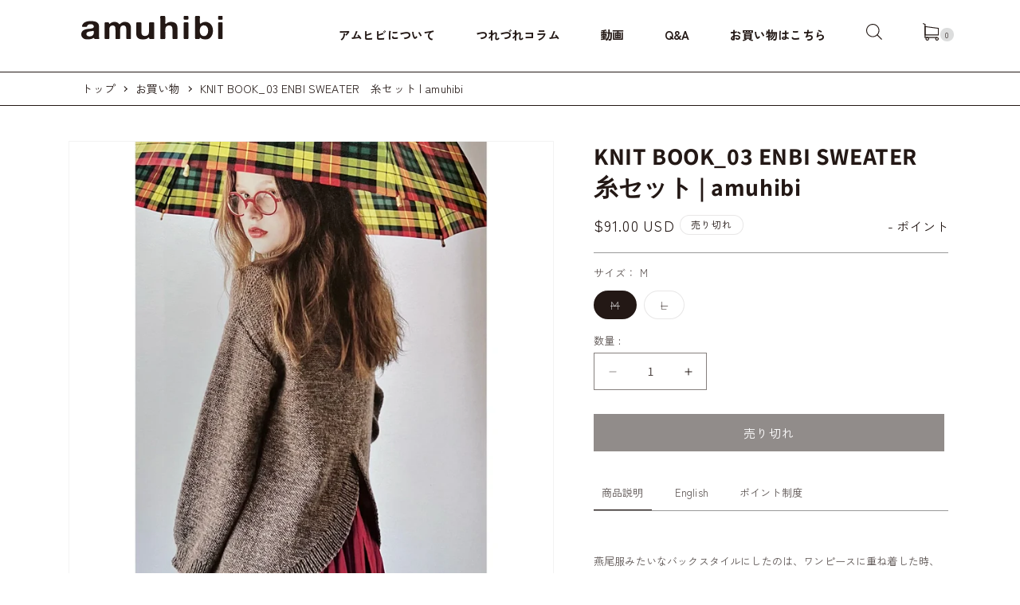

--- FILE ---
content_type: text/html; charset=utf-8
request_url: https://amuhibiknit.com/ja-us/products/knit_02-enbi-sweater-amuhibi
body_size: 33299
content:
<!doctype html>
<html class="js" lang="ja">
  <head>
    <meta charset="utf-8">
    <meta http-equiv="X-UA-Compatible" content="IE=edge">
    <meta name="viewport" content="width=device-width,initial-scale=1">
    <meta name="theme-color" content="">
    <link rel="canonical" href="https://amuhibiknit.com/ja-us/products/knit_02-enbi-sweater-amuhibi"><link rel="icon" type="image/png" href="//amuhibiknit.com/cdn/shop/files/2025-02-25_17.22.43.png?crop=center&height=32&v=1740471802&width=32"><link rel="preconnect" href="https://fonts.shopifycdn.com" crossorigin><title>
      KNIT BOOK_03 ENBI SWEATER　糸セット | amuhibi
</title>

    
      <meta name="description" content="  燕尾服みたいなバックスタイルにしたのは、ワンピースに重ね着した時、ギャザーをふわりと見せられたらいいなと思ったから。ウエストの少し上にスリットがあるので足長効果もありますよ。もちろんパンツスタイルもナイスに決まります。指定糸はISAGER YARN。メランジ糸を裏編みで編んだら、揺らぐ色がさらに柔らかな印象になりました。   こちらは梅本の著書「amuhibi KNITBOOK」に掲載の作品を編む糸セットです。編み図はついておりませんので、本をご用意ください。   ISAGER HIGHLAND WOOL：stone（Mサイズ／4玉） につきまして、メーカーより連絡があり、入荷が遅れており、今年中の入荷予定はなく、来年以降も入荷">
    

    

<meta property="og:site_name" content="amuhibi">
<meta property="og:url" content="https://amuhibiknit.com/ja-us/products/knit_02-enbi-sweater-amuhibi">
<meta property="og:title" content="KNIT BOOK_03 ENBI SWEATER　糸セット | amuhibi">
<meta property="og:type" content="product">
<meta property="og:description" content="  燕尾服みたいなバックスタイルにしたのは、ワンピースに重ね着した時、ギャザーをふわりと見せられたらいいなと思ったから。ウエストの少し上にスリットがあるので足長効果もありますよ。もちろんパンツスタイルもナイスに決まります。指定糸はISAGER YARN。メランジ糸を裏編みで編んだら、揺らぐ色がさらに柔らかな印象になりました。   こちらは梅本の著書「amuhibi KNITBOOK」に掲載の作品を編む糸セットです。編み図はついておりませんので、本をご用意ください。   ISAGER HIGHLAND WOOL：stone（Mサイズ／4玉） につきまして、メーカーより連絡があり、入荷が遅れており、今年中の入荷予定はなく、来年以降も入荷"><meta property="og:image" content="http://amuhibiknit.com/cdn/shop/files/03_jpg.webp?v=1729495902">
  <meta property="og:image:secure_url" content="https://amuhibiknit.com/cdn/shop/files/03_jpg.webp?v=1729495902">
  <meta property="og:image:width" content="1050">
  <meta property="og:image:height" content="1050"><meta property="og:price:amount" content="91.00">
  <meta property="og:price:currency" content="USD"><meta name="twitter:card" content="summary_large_image">
<meta name="twitter:title" content="KNIT BOOK_03 ENBI SWEATER　糸セット | amuhibi">
<meta name="twitter:description" content="  燕尾服みたいなバックスタイルにしたのは、ワンピースに重ね着した時、ギャザーをふわりと見せられたらいいなと思ったから。ウエストの少し上にスリットがあるので足長効果もありますよ。もちろんパンツスタイルもナイスに決まります。指定糸はISAGER YARN。メランジ糸を裏編みで編んだら、揺らぐ色がさらに柔らかな印象になりました。   こちらは梅本の著書「amuhibi KNITBOOK」に掲載の作品を編む糸セットです。編み図はついておりませんので、本をご用意ください。   ISAGER HIGHLAND WOOL：stone（Mサイズ／4玉） につきまして、メーカーより連絡があり、入荷が遅れており、今年中の入荷予定はなく、来年以降も入荷">


    <script src="//amuhibiknit.com/cdn/shop/t/25/assets/constants.js?v=132983761750457495441741048374" defer="defer"></script>
    <script src="//amuhibiknit.com/cdn/shop/t/25/assets/pubsub.js?v=158357773527763999511741048437" defer="defer"></script>
    <script src="//amuhibiknit.com/cdn/shop/t/25/assets/global.js?v=88558128918567037191741048379" defer="defer"></script>
    <script src="//amuhibiknit.com/cdn/shop/t/25/assets/details-disclosure.js?v=13653116266235556501741048376" defer="defer"></script>
    <script src="//amuhibiknit.com/cdn/shop/t/25/assets/details-modal.js?v=25581673532751508451741048376" defer="defer"></script>
    <script src="//amuhibiknit.com/cdn/shop/t/25/assets/search-form.js?v=133129549252120666541741048443" defer="defer"></script><script src="//amuhibiknit.com/cdn/shop/t/25/assets/animations.js?v=88693664871331136111741048344" defer="defer"></script><script>window.performance && window.performance.mark && window.performance.mark('shopify.content_for_header.start');</script><meta name="google-site-verification" content="S4wj3Ba_jg6zaP2GLUeo5oukd84nF_5MdQ-qTt6kb1c">
<meta id="shopify-digital-wallet" name="shopify-digital-wallet" content="/52612071610/digital_wallets/dialog">
<meta name="shopify-checkout-api-token" content="1c36baf8b529752705c2cd51ba5a9d64">
<meta id="in-context-paypal-metadata" data-shop-id="52612071610" data-venmo-supported="false" data-environment="production" data-locale="ja_JP" data-paypal-v4="true" data-currency="USD">
<link rel="alternate" hreflang="x-default" href="https://amuhibiknit.com/products/knit_02-enbi-sweater-amuhibi">
<link rel="alternate" hreflang="ja" href="https://amuhibiknit.com/products/knit_02-enbi-sweater-amuhibi">
<link rel="alternate" hreflang="ja-US" href="https://amuhibiknit.com/ja-us/products/knit_02-enbi-sweater-amuhibi">
<link rel="alternate" hreflang="ja-HK" href="https://amuhibiknit.com/ja-hk/products/knit_02-enbi-sweater-amuhibi">
<link rel="alternate" type="application/json+oembed" href="https://amuhibiknit.com/ja-us/products/knit_02-enbi-sweater-amuhibi.oembed">
<script async="async" src="/checkouts/internal/preloads.js?locale=ja-US"></script>
<link rel="preconnect" href="https://shop.app" crossorigin="anonymous">
<script async="async" src="https://shop.app/checkouts/internal/preloads.js?locale=ja-US&shop_id=52612071610" crossorigin="anonymous"></script>
<script id="apple-pay-shop-capabilities" type="application/json">{"shopId":52612071610,"countryCode":"JP","currencyCode":"USD","merchantCapabilities":["supports3DS"],"merchantId":"gid:\/\/shopify\/Shop\/52612071610","merchantName":"amuhibi","requiredBillingContactFields":["postalAddress","email","phone"],"requiredShippingContactFields":["postalAddress","email","phone"],"shippingType":"shipping","supportedNetworks":["visa","masterCard","amex","jcb","discover"],"total":{"type":"pending","label":"amuhibi","amount":"1.00"},"shopifyPaymentsEnabled":true,"supportsSubscriptions":true}</script>
<script id="shopify-features" type="application/json">{"accessToken":"1c36baf8b529752705c2cd51ba5a9d64","betas":["rich-media-storefront-analytics"],"domain":"amuhibiknit.com","predictiveSearch":false,"shopId":52612071610,"locale":"ja"}</script>
<script>var Shopify = Shopify || {};
Shopify.shop = "amuhibiknit2.myshopify.com";
Shopify.locale = "ja";
Shopify.currency = {"active":"USD","rate":"0.0065497974"};
Shopify.country = "US";
Shopify.theme = {"name":"amuhibi renewal_2025\/03\/07","id":143581577402,"schema_name":"Dawn","schema_version":"15.1.0","theme_store_id":887,"role":"main"};
Shopify.theme.handle = "null";
Shopify.theme.style = {"id":null,"handle":null};
Shopify.cdnHost = "amuhibiknit.com/cdn";
Shopify.routes = Shopify.routes || {};
Shopify.routes.root = "/ja-us/";</script>
<script type="module">!function(o){(o.Shopify=o.Shopify||{}).modules=!0}(window);</script>
<script>!function(o){function n(){var o=[];function n(){o.push(Array.prototype.slice.apply(arguments))}return n.q=o,n}var t=o.Shopify=o.Shopify||{};t.loadFeatures=n(),t.autoloadFeatures=n()}(window);</script>
<script>
  window.ShopifyPay = window.ShopifyPay || {};
  window.ShopifyPay.apiHost = "shop.app\/pay";
  window.ShopifyPay.redirectState = null;
</script>
<script id="shop-js-analytics" type="application/json">{"pageType":"product"}</script>
<script defer="defer" async type="module" src="//amuhibiknit.com/cdn/shopifycloud/shop-js/modules/v2/client.init-shop-cart-sync_0MstufBG.ja.esm.js"></script>
<script defer="defer" async type="module" src="//amuhibiknit.com/cdn/shopifycloud/shop-js/modules/v2/chunk.common_jll-23Z1.esm.js"></script>
<script defer="defer" async type="module" src="//amuhibiknit.com/cdn/shopifycloud/shop-js/modules/v2/chunk.modal_HXih6-AF.esm.js"></script>
<script type="module">
  await import("//amuhibiknit.com/cdn/shopifycloud/shop-js/modules/v2/client.init-shop-cart-sync_0MstufBG.ja.esm.js");
await import("//amuhibiknit.com/cdn/shopifycloud/shop-js/modules/v2/chunk.common_jll-23Z1.esm.js");
await import("//amuhibiknit.com/cdn/shopifycloud/shop-js/modules/v2/chunk.modal_HXih6-AF.esm.js");

  window.Shopify.SignInWithShop?.initShopCartSync?.({"fedCMEnabled":true,"windoidEnabled":true});

</script>
<script>
  window.Shopify = window.Shopify || {};
  if (!window.Shopify.featureAssets) window.Shopify.featureAssets = {};
  window.Shopify.featureAssets['shop-js'] = {"shop-cart-sync":["modules/v2/client.shop-cart-sync_DN7iwvRY.ja.esm.js","modules/v2/chunk.common_jll-23Z1.esm.js","modules/v2/chunk.modal_HXih6-AF.esm.js"],"init-fed-cm":["modules/v2/client.init-fed-cm_DmZOWWut.ja.esm.js","modules/v2/chunk.common_jll-23Z1.esm.js","modules/v2/chunk.modal_HXih6-AF.esm.js"],"shop-cash-offers":["modules/v2/client.shop-cash-offers_HFfvn_Gz.ja.esm.js","modules/v2/chunk.common_jll-23Z1.esm.js","modules/v2/chunk.modal_HXih6-AF.esm.js"],"shop-login-button":["modules/v2/client.shop-login-button_BVN3pvk0.ja.esm.js","modules/v2/chunk.common_jll-23Z1.esm.js","modules/v2/chunk.modal_HXih6-AF.esm.js"],"pay-button":["modules/v2/client.pay-button_CyS_4GVi.ja.esm.js","modules/v2/chunk.common_jll-23Z1.esm.js","modules/v2/chunk.modal_HXih6-AF.esm.js"],"shop-button":["modules/v2/client.shop-button_zh22db91.ja.esm.js","modules/v2/chunk.common_jll-23Z1.esm.js","modules/v2/chunk.modal_HXih6-AF.esm.js"],"avatar":["modules/v2/client.avatar_BTnouDA3.ja.esm.js"],"init-windoid":["modules/v2/client.init-windoid_BlVJIuJ5.ja.esm.js","modules/v2/chunk.common_jll-23Z1.esm.js","modules/v2/chunk.modal_HXih6-AF.esm.js"],"init-shop-for-new-customer-accounts":["modules/v2/client.init-shop-for-new-customer-accounts_BqzwtUK7.ja.esm.js","modules/v2/client.shop-login-button_BVN3pvk0.ja.esm.js","modules/v2/chunk.common_jll-23Z1.esm.js","modules/v2/chunk.modal_HXih6-AF.esm.js"],"init-shop-email-lookup-coordinator":["modules/v2/client.init-shop-email-lookup-coordinator_DKDv3hKi.ja.esm.js","modules/v2/chunk.common_jll-23Z1.esm.js","modules/v2/chunk.modal_HXih6-AF.esm.js"],"init-shop-cart-sync":["modules/v2/client.init-shop-cart-sync_0MstufBG.ja.esm.js","modules/v2/chunk.common_jll-23Z1.esm.js","modules/v2/chunk.modal_HXih6-AF.esm.js"],"shop-toast-manager":["modules/v2/client.shop-toast-manager_BkVvTGW3.ja.esm.js","modules/v2/chunk.common_jll-23Z1.esm.js","modules/v2/chunk.modal_HXih6-AF.esm.js"],"init-customer-accounts":["modules/v2/client.init-customer-accounts_CZbUHFPX.ja.esm.js","modules/v2/client.shop-login-button_BVN3pvk0.ja.esm.js","modules/v2/chunk.common_jll-23Z1.esm.js","modules/v2/chunk.modal_HXih6-AF.esm.js"],"init-customer-accounts-sign-up":["modules/v2/client.init-customer-accounts-sign-up_C0QA8nCd.ja.esm.js","modules/v2/client.shop-login-button_BVN3pvk0.ja.esm.js","modules/v2/chunk.common_jll-23Z1.esm.js","modules/v2/chunk.modal_HXih6-AF.esm.js"],"shop-follow-button":["modules/v2/client.shop-follow-button_CSkbpFfm.ja.esm.js","modules/v2/chunk.common_jll-23Z1.esm.js","modules/v2/chunk.modal_HXih6-AF.esm.js"],"checkout-modal":["modules/v2/client.checkout-modal_rYdHFJTE.ja.esm.js","modules/v2/chunk.common_jll-23Z1.esm.js","modules/v2/chunk.modal_HXih6-AF.esm.js"],"shop-login":["modules/v2/client.shop-login_DeXIozZF.ja.esm.js","modules/v2/chunk.common_jll-23Z1.esm.js","modules/v2/chunk.modal_HXih6-AF.esm.js"],"lead-capture":["modules/v2/client.lead-capture_DGEoeVgo.ja.esm.js","modules/v2/chunk.common_jll-23Z1.esm.js","modules/v2/chunk.modal_HXih6-AF.esm.js"],"payment-terms":["modules/v2/client.payment-terms_BXPcfuME.ja.esm.js","modules/v2/chunk.common_jll-23Z1.esm.js","modules/v2/chunk.modal_HXih6-AF.esm.js"]};
</script>
<script id="__st">var __st={"a":52612071610,"offset":32400,"reqid":"c3ec2761-f4da-461c-8353-811e193f92ea-1769211464","pageurl":"amuhibiknit.com\/ja-us\/products\/knit_02-enbi-sweater-amuhibi","u":"f683fe96d306","p":"product","rtyp":"product","rid":7248251027642};</script>
<script>window.ShopifyPaypalV4VisibilityTracking = true;</script>
<script id="captcha-bootstrap">!function(){'use strict';const t='contact',e='account',n='new_comment',o=[[t,t],['blogs',n],['comments',n],[t,'customer']],c=[[e,'customer_login'],[e,'guest_login'],[e,'recover_customer_password'],[e,'create_customer']],r=t=>t.map((([t,e])=>`form[action*='/${t}']:not([data-nocaptcha='true']) input[name='form_type'][value='${e}']`)).join(','),a=t=>()=>t?[...document.querySelectorAll(t)].map((t=>t.form)):[];function s(){const t=[...o],e=r(t);return a(e)}const i='password',u='form_key',d=['recaptcha-v3-token','g-recaptcha-response','h-captcha-response',i],f=()=>{try{return window.sessionStorage}catch{return}},m='__shopify_v',_=t=>t.elements[u];function p(t,e,n=!1){try{const o=window.sessionStorage,c=JSON.parse(o.getItem(e)),{data:r}=function(t){const{data:e,action:n}=t;return t[m]||n?{data:e,action:n}:{data:t,action:n}}(c);for(const[e,n]of Object.entries(r))t.elements[e]&&(t.elements[e].value=n);n&&o.removeItem(e)}catch(o){console.error('form repopulation failed',{error:o})}}const l='form_type',E='cptcha';function T(t){t.dataset[E]=!0}const w=window,h=w.document,L='Shopify',v='ce_forms',y='captcha';let A=!1;((t,e)=>{const n=(g='f06e6c50-85a8-45c8-87d0-21a2b65856fe',I='https://cdn.shopify.com/shopifycloud/storefront-forms-hcaptcha/ce_storefront_forms_captcha_hcaptcha.v1.5.2.iife.js',D={infoText:'hCaptchaによる保護',privacyText:'プライバシー',termsText:'利用規約'},(t,e,n)=>{const o=w[L][v],c=o.bindForm;if(c)return c(t,g,e,D).then(n);var r;o.q.push([[t,g,e,D],n]),r=I,A||(h.body.append(Object.assign(h.createElement('script'),{id:'captcha-provider',async:!0,src:r})),A=!0)});var g,I,D;w[L]=w[L]||{},w[L][v]=w[L][v]||{},w[L][v].q=[],w[L][y]=w[L][y]||{},w[L][y].protect=function(t,e){n(t,void 0,e),T(t)},Object.freeze(w[L][y]),function(t,e,n,w,h,L){const[v,y,A,g]=function(t,e,n){const i=e?o:[],u=t?c:[],d=[...i,...u],f=r(d),m=r(i),_=r(d.filter((([t,e])=>n.includes(e))));return[a(f),a(m),a(_),s()]}(w,h,L),I=t=>{const e=t.target;return e instanceof HTMLFormElement?e:e&&e.form},D=t=>v().includes(t);t.addEventListener('submit',(t=>{const e=I(t);if(!e)return;const n=D(e)&&!e.dataset.hcaptchaBound&&!e.dataset.recaptchaBound,o=_(e),c=g().includes(e)&&(!o||!o.value);(n||c)&&t.preventDefault(),c&&!n&&(function(t){try{if(!f())return;!function(t){const e=f();if(!e)return;const n=_(t);if(!n)return;const o=n.value;o&&e.removeItem(o)}(t);const e=Array.from(Array(32),(()=>Math.random().toString(36)[2])).join('');!function(t,e){_(t)||t.append(Object.assign(document.createElement('input'),{type:'hidden',name:u})),t.elements[u].value=e}(t,e),function(t,e){const n=f();if(!n)return;const o=[...t.querySelectorAll(`input[type='${i}']`)].map((({name:t})=>t)),c=[...d,...o],r={};for(const[a,s]of new FormData(t).entries())c.includes(a)||(r[a]=s);n.setItem(e,JSON.stringify({[m]:1,action:t.action,data:r}))}(t,e)}catch(e){console.error('failed to persist form',e)}}(e),e.submit())}));const S=(t,e)=>{t&&!t.dataset[E]&&(n(t,e.some((e=>e===t))),T(t))};for(const o of['focusin','change'])t.addEventListener(o,(t=>{const e=I(t);D(e)&&S(e,y())}));const B=e.get('form_key'),M=e.get(l),P=B&&M;t.addEventListener('DOMContentLoaded',(()=>{const t=y();if(P)for(const e of t)e.elements[l].value===M&&p(e,B);[...new Set([...A(),...v().filter((t=>'true'===t.dataset.shopifyCaptcha))])].forEach((e=>S(e,t)))}))}(h,new URLSearchParams(w.location.search),n,t,e,['guest_login'])})(!1,!0)}();</script>
<script integrity="sha256-4kQ18oKyAcykRKYeNunJcIwy7WH5gtpwJnB7kiuLZ1E=" data-source-attribution="shopify.loadfeatures" defer="defer" src="//amuhibiknit.com/cdn/shopifycloud/storefront/assets/storefront/load_feature-a0a9edcb.js" crossorigin="anonymous"></script>
<script crossorigin="anonymous" defer="defer" src="//amuhibiknit.com/cdn/shopifycloud/storefront/assets/shopify_pay/storefront-65b4c6d7.js?v=20250812"></script>
<script data-source-attribution="shopify.dynamic_checkout.dynamic.init">var Shopify=Shopify||{};Shopify.PaymentButton=Shopify.PaymentButton||{isStorefrontPortableWallets:!0,init:function(){window.Shopify.PaymentButton.init=function(){};var t=document.createElement("script");t.src="https://amuhibiknit.com/cdn/shopifycloud/portable-wallets/latest/portable-wallets.ja.js",t.type="module",document.head.appendChild(t)}};
</script>
<script data-source-attribution="shopify.dynamic_checkout.buyer_consent">
  function portableWalletsHideBuyerConsent(e){var t=document.getElementById("shopify-buyer-consent"),n=document.getElementById("shopify-subscription-policy-button");t&&n&&(t.classList.add("hidden"),t.setAttribute("aria-hidden","true"),n.removeEventListener("click",e))}function portableWalletsShowBuyerConsent(e){var t=document.getElementById("shopify-buyer-consent"),n=document.getElementById("shopify-subscription-policy-button");t&&n&&(t.classList.remove("hidden"),t.removeAttribute("aria-hidden"),n.addEventListener("click",e))}window.Shopify?.PaymentButton&&(window.Shopify.PaymentButton.hideBuyerConsent=portableWalletsHideBuyerConsent,window.Shopify.PaymentButton.showBuyerConsent=portableWalletsShowBuyerConsent);
</script>
<script data-source-attribution="shopify.dynamic_checkout.cart.bootstrap">document.addEventListener("DOMContentLoaded",(function(){function t(){return document.querySelector("shopify-accelerated-checkout-cart, shopify-accelerated-checkout")}if(t())Shopify.PaymentButton.init();else{new MutationObserver((function(e,n){t()&&(Shopify.PaymentButton.init(),n.disconnect())})).observe(document.body,{childList:!0,subtree:!0})}}));
</script>
<link id="shopify-accelerated-checkout-styles" rel="stylesheet" media="screen" href="https://amuhibiknit.com/cdn/shopifycloud/portable-wallets/latest/accelerated-checkout-backwards-compat.css" crossorigin="anonymous">
<style id="shopify-accelerated-checkout-cart">
        #shopify-buyer-consent {
  margin-top: 1em;
  display: inline-block;
  width: 100%;
}

#shopify-buyer-consent.hidden {
  display: none;
}

#shopify-subscription-policy-button {
  background: none;
  border: none;
  padding: 0;
  text-decoration: underline;
  font-size: inherit;
  cursor: pointer;
}

#shopify-subscription-policy-button::before {
  box-shadow: none;
}

      </style>

<script>window.performance && window.performance.mark && window.performance.mark('shopify.content_for_header.end');</script>


    <style data-shopify>
      @font-face {
  font-family: Assistant;
  font-weight: 400;
  font-style: normal;
  font-display: swap;
  src: url("//amuhibiknit.com/cdn/fonts/assistant/assistant_n4.9120912a469cad1cc292572851508ca49d12e768.woff2") format("woff2"),
       url("//amuhibiknit.com/cdn/fonts/assistant/assistant_n4.6e9875ce64e0fefcd3f4446b7ec9036b3ddd2985.woff") format("woff");
}

      @font-face {
  font-family: Assistant;
  font-weight: 700;
  font-style: normal;
  font-display: swap;
  src: url("//amuhibiknit.com/cdn/fonts/assistant/assistant_n7.bf44452348ec8b8efa3aa3068825305886b1c83c.woff2") format("woff2"),
       url("//amuhibiknit.com/cdn/fonts/assistant/assistant_n7.0c887fee83f6b3bda822f1150b912c72da0f7b64.woff") format("woff");
}

      
      
      @font-face {
  font-family: Assistant;
  font-weight: 400;
  font-style: normal;
  font-display: swap;
  src: url("//amuhibiknit.com/cdn/fonts/assistant/assistant_n4.9120912a469cad1cc292572851508ca49d12e768.woff2") format("woff2"),
       url("//amuhibiknit.com/cdn/fonts/assistant/assistant_n4.6e9875ce64e0fefcd3f4446b7ec9036b3ddd2985.woff") format("woff");
}


      
        :root,
        .color-scheme-1 {
          --color-background: 245,242,236;
        
          --gradient-background: #f5f2ec;
        

        

        --color-foreground: 35,24,21;
        --color-background-contrast: 201,185,152;
        --color-shadow: 35,24,21;
        --color-button: 35,24,21;
        --color-button-text: 255,255,255;
        --color-secondary-button: 245,242,236;
        --color-secondary-button-text: 35,24,21;
        --color-link: 35,24,21;
        --color-badge-foreground: 35,24,21;
        --color-badge-background: 245,242,236;
        --color-badge-border: 35,24,21;
        --payment-terms-background-color: rgb(245 242 236);
      }
      
        
        .color-scheme-2 {
          --color-background: 243,243,243;
        
          --gradient-background: #f3f3f3;
        

        

        --color-foreground: 18,18,18;
        --color-background-contrast: 179,179,179;
        --color-shadow: 18,18,18;
        --color-button: 18,18,18;
        --color-button-text: 243,243,243;
        --color-secondary-button: 243,243,243;
        --color-secondary-button-text: 18,18,18;
        --color-link: 18,18,18;
        --color-badge-foreground: 18,18,18;
        --color-badge-background: 243,243,243;
        --color-badge-border: 18,18,18;
        --payment-terms-background-color: rgb(243 243 243);
      }
      
        
        .color-scheme-3 {
          --color-background: 255,255,255;
        
          --gradient-background: #ffffff;
        

        

        --color-foreground: 35,24,21;
        --color-background-contrast: 191,191,191;
        --color-shadow: 35,24,21;
        --color-button: 35,24,21;
        --color-button-text: 255,255,255;
        --color-secondary-button: 255,255,255;
        --color-secondary-button-text: 35,24,21;
        --color-link: 35,24,21;
        --color-badge-foreground: 35,24,21;
        --color-badge-background: 255,255,255;
        --color-badge-border: 35,24,21;
        --payment-terms-background-color: rgb(255 255 255);
      }
      
        
        .color-scheme-4 {
          --color-background: 18,18,18;
        
          --gradient-background: #121212;
        

        

        --color-foreground: 255,255,255;
        --color-background-contrast: 146,146,146;
        --color-shadow: 18,18,18;
        --color-button: 255,255,255;
        --color-button-text: 18,18,18;
        --color-secondary-button: 18,18,18;
        --color-secondary-button-text: 255,255,255;
        --color-link: 255,255,255;
        --color-badge-foreground: 255,255,255;
        --color-badge-background: 18,18,18;
        --color-badge-border: 255,255,255;
        --payment-terms-background-color: rgb(18 18 18);
      }
      
        
        .color-scheme-5 {
          --color-background: 51,79,180;
        
          --gradient-background: #334fb4;
        

        

        --color-foreground: 255,255,255;
        --color-background-contrast: 23,35,81;
        --color-shadow: 18,18,18;
        --color-button: 255,255,255;
        --color-button-text: 51,79,180;
        --color-secondary-button: 51,79,180;
        --color-secondary-button-text: 255,255,255;
        --color-link: 255,255,255;
        --color-badge-foreground: 255,255,255;
        --color-badge-background: 51,79,180;
        --color-badge-border: 255,255,255;
        --payment-terms-background-color: rgb(51 79 180);
      }
      

      body, .color-scheme-1, .color-scheme-2, .color-scheme-3, .color-scheme-4, .color-scheme-5 {
        color: rgba(var(--color-foreground), 0.75);
        background-color: rgb(var(--color-background));
      }

      :root {
        --font-body-family: Assistant, sans-serif;
        --font-body-style: normal;
        --font-body-weight: 400;
        --font-body-weight-bold: 700;

        --font-heading-family: Assistant, sans-serif;
        --font-heading-style: normal;
        --font-heading-weight: 400;

        --font-body-scale: 1.0;
        --font-heading-scale: 1.0;

        --media-padding: px;
        --media-border-opacity: 0.05;
        --media-border-width: 1px;
        --media-radius: 0px;
        --media-shadow-opacity: 0.0;
        --media-shadow-horizontal-offset: 0px;
        --media-shadow-vertical-offset: 4px;
        --media-shadow-blur-radius: 5px;
        --media-shadow-visible: 0;

        --page-width: 120rem;
        --page-width-margin: 0rem;

        --product-card-image-padding: 0.0rem;
        --product-card-corner-radius: 0.0rem;
        --product-card-text-alignment: left;
        --product-card-border-width: 0.0rem;
        --product-card-border-opacity: 0.1;
        --product-card-shadow-opacity: 0.0;
        --product-card-shadow-visible: 0;
        --product-card-shadow-horizontal-offset: 0.0rem;
        --product-card-shadow-vertical-offset: 0.4rem;
        --product-card-shadow-blur-radius: 0.5rem;

        --collection-card-image-padding: 0.0rem;
        --collection-card-corner-radius: 0.0rem;
        --collection-card-text-alignment: left;
        --collection-card-border-width: 0.0rem;
        --collection-card-border-opacity: 0.1;
        --collection-card-shadow-opacity: 0.0;
        --collection-card-shadow-visible: 0;
        --collection-card-shadow-horizontal-offset: 0.0rem;
        --collection-card-shadow-vertical-offset: 0.4rem;
        --collection-card-shadow-blur-radius: 0.5rem;

        --blog-card-image-padding: 0.0rem;
        --blog-card-corner-radius: 0.0rem;
        --blog-card-text-alignment: left;
        --blog-card-border-width: 0.0rem;
        --blog-card-border-opacity: 0.1;
        --blog-card-shadow-opacity: 0.0;
        --blog-card-shadow-visible: 0;
        --blog-card-shadow-horizontal-offset: 0.0rem;
        --blog-card-shadow-vertical-offset: 0.4rem;
        --blog-card-shadow-blur-radius: 0.5rem;

        --badge-corner-radius: 4.0rem;

        --popup-border-width: 1px;
        --popup-border-opacity: 0.1;
        --popup-corner-radius: 0px;
        --popup-shadow-opacity: 0.05;
        --popup-shadow-horizontal-offset: 0px;
        --popup-shadow-vertical-offset: 4px;
        --popup-shadow-blur-radius: 5px;

        --drawer-border-width: 1px;
        --drawer-border-opacity: 0.1;
        --drawer-shadow-opacity: 0.0;
        --drawer-shadow-horizontal-offset: 0px;
        --drawer-shadow-vertical-offset: 4px;
        --drawer-shadow-blur-radius: 5px;

        --spacing-sections-desktop: 0px;
        --spacing-sections-mobile: 0px;

        --grid-desktop-vertical-spacing: 8px;
        --grid-desktop-horizontal-spacing: 8px;
        --grid-mobile-vertical-spacing: 4px;
        --grid-mobile-horizontal-spacing: 4px;

        --text-boxes-border-opacity: 0.1;
        --text-boxes-border-width: 0px;
        --text-boxes-radius: 0px;
        --text-boxes-shadow-opacity: 0.0;
        --text-boxes-shadow-visible: 0;
        --text-boxes-shadow-horizontal-offset: 0px;
        --text-boxes-shadow-vertical-offset: 4px;
        --text-boxes-shadow-blur-radius: 5px;

        --buttons-radius: 0px;
        --buttons-radius-outset: 0px;
        --buttons-border-width: 1px;
        --buttons-border-opacity: 1.0;
        --buttons-shadow-opacity: 0.0;
        --buttons-shadow-visible: 0;
        --buttons-shadow-horizontal-offset: 0px;
        --buttons-shadow-vertical-offset: 4px;
        --buttons-shadow-blur-radius: 5px;
        --buttons-border-offset: 0px;

        --inputs-radius: 0px;
        --inputs-border-width: 1px;
        --inputs-border-opacity: 0.55;
        --inputs-shadow-opacity: 0.0;
        --inputs-shadow-horizontal-offset: 0px;
        --inputs-margin-offset: 0px;
        --inputs-shadow-vertical-offset: 4px;
        --inputs-shadow-blur-radius: 5px;
        --inputs-radius-outset: 0px;

        --variant-pills-radius: 40px;
        --variant-pills-border-width: 1px;
        --variant-pills-border-opacity: 0.55;
        --variant-pills-shadow-opacity: 0.0;
        --variant-pills-shadow-horizontal-offset: 0px;
        --variant-pills-shadow-vertical-offset: 4px;
        --variant-pills-shadow-blur-radius: 5px;
      }

      *,
      *::before,
      *::after {
        box-sizing: inherit;
      }

      html {
        box-sizing: border-box;
        font-size: calc(var(--font-body-scale) * 62.5%);
        height: 100%;
      }

      body {
        display: grid;
        grid-template-rows: auto auto 1fr auto;
        grid-template-columns: 100%;
        min-height: 100%;
        margin: 0;
        font-size: 1.5rem;
        letter-spacing: 0.06rem;
        line-height: calc(1 + 0.8 / var(--font-body-scale));
        font-family: var(--font-body-family);
        font-style: var(--font-body-style);
        font-weight: var(--font-body-weight);
      }

      @media screen and (min-width: 750px) {
        body {
          font-size: 1.6rem;
        }
      }

      
      
    </style>

    
    <link rel="preconnect" href="https://fonts.googleapis.com">
    <link rel="preconnect" href="https://fonts.gstatic.com" crossorigin>
    <link href="https://fonts.googleapis.com/css2?family=Darumadrop+One&family=Zen+Kaku+Gothic+New:wght@300;400;500;700;900&display=swap" rel="stylesheet">

    <link href="https://cdn.jsdelivr.net/npm/@splidejs/splide@4.1.4/dist/css/splide.min.css" rel="stylesheet">
    <link href="//amuhibiknit.com/cdn/shop/t/25/assets/base.css?v=94266557971103095941741048349" rel="stylesheet" type="text/css" media="all" />
    <link href="//amuhibiknit.com/cdn/shop/t/25/assets/base-custom.css?v=75091732232278422241741048348" rel="stylesheet" type="text/css" media="all" />
     
      <link href="//amuhibiknit.com/cdn/shop/t/25/assets/under-page.css?v=67723883699560001831741048473" rel="stylesheet" type="text/css" media="all" />
    
    <link rel="stylesheet" href="//amuhibiknit.com/cdn/shop/t/25/assets/component-cart-items.css?v=123238115697927560811741048355" media="print" onload="this.media='all'">
      <link rel="preload" as="font" href="//amuhibiknit.com/cdn/fonts/assistant/assistant_n4.9120912a469cad1cc292572851508ca49d12e768.woff2" type="font/woff2" crossorigin>
      

      <link rel="preload" as="font" href="//amuhibiknit.com/cdn/fonts/assistant/assistant_n4.9120912a469cad1cc292572851508ca49d12e768.woff2" type="font/woff2" crossorigin>
      
<link href="//amuhibiknit.com/cdn/shop/t/25/assets/component-localization-form.css?v=86199867289619414191741048362" rel="stylesheet" type="text/css" media="all" />
      <script src="//amuhibiknit.com/cdn/shop/t/25/assets/localization-form.js?v=144176611646395275351741048425" defer="defer"></script><link
        rel="stylesheet"
        href="//amuhibiknit.com/cdn/shop/t/25/assets/component-predictive-search.css?v=118923337488134913561741048366"
        media="print"
        onload="this.media='all'"
      ><script>
      if (Shopify.designMode) {
        document.documentElement.classList.add('shopify-design-mode');
      }
    </script>
  <script src="https://cdn.shopify.com/extensions/019be545-04cf-7921-a551-2d0dc80c07eb/meety-appointment-booking-974/assets/meety-index.js" type="text/javascript" defer="defer"></script>
<script src="https://cdn.shopify.com/extensions/019be2ec-832e-72b3-a771-1d7d3b3241bc/easy-points-shopify-app-89/assets/easypoints.bundle.js" type="text/javascript" defer="defer"></script>
<link href="https://monorail-edge.shopifysvc.com" rel="dns-prefetch">
<script>(function(){if ("sendBeacon" in navigator && "performance" in window) {try {var session_token_from_headers = performance.getEntriesByType('navigation')[0].serverTiming.find(x => x.name == '_s').description;} catch {var session_token_from_headers = undefined;}var session_cookie_matches = document.cookie.match(/_shopify_s=([^;]*)/);var session_token_from_cookie = session_cookie_matches && session_cookie_matches.length === 2 ? session_cookie_matches[1] : "";var session_token = session_token_from_headers || session_token_from_cookie || "";function handle_abandonment_event(e) {var entries = performance.getEntries().filter(function(entry) {return /monorail-edge.shopifysvc.com/.test(entry.name);});if (!window.abandonment_tracked && entries.length === 0) {window.abandonment_tracked = true;var currentMs = Date.now();var navigation_start = performance.timing.navigationStart;var payload = {shop_id: 52612071610,url: window.location.href,navigation_start,duration: currentMs - navigation_start,session_token,page_type: "product"};window.navigator.sendBeacon("https://monorail-edge.shopifysvc.com/v1/produce", JSON.stringify({schema_id: "online_store_buyer_site_abandonment/1.1",payload: payload,metadata: {event_created_at_ms: currentMs,event_sent_at_ms: currentMs}}));}}window.addEventListener('pagehide', handle_abandonment_event);}}());</script>
<script id="web-pixels-manager-setup">(function e(e,d,r,n,o){if(void 0===o&&(o={}),!Boolean(null===(a=null===(i=window.Shopify)||void 0===i?void 0:i.analytics)||void 0===a?void 0:a.replayQueue)){var i,a;window.Shopify=window.Shopify||{};var t=window.Shopify;t.analytics=t.analytics||{};var s=t.analytics;s.replayQueue=[],s.publish=function(e,d,r){return s.replayQueue.push([e,d,r]),!0};try{self.performance.mark("wpm:start")}catch(e){}var l=function(){var e={modern:/Edge?\/(1{2}[4-9]|1[2-9]\d|[2-9]\d{2}|\d{4,})\.\d+(\.\d+|)|Firefox\/(1{2}[4-9]|1[2-9]\d|[2-9]\d{2}|\d{4,})\.\d+(\.\d+|)|Chrom(ium|e)\/(9{2}|\d{3,})\.\d+(\.\d+|)|(Maci|X1{2}).+ Version\/(15\.\d+|(1[6-9]|[2-9]\d|\d{3,})\.\d+)([,.]\d+|)( \(\w+\)|)( Mobile\/\w+|) Safari\/|Chrome.+OPR\/(9{2}|\d{3,})\.\d+\.\d+|(CPU[ +]OS|iPhone[ +]OS|CPU[ +]iPhone|CPU IPhone OS|CPU iPad OS)[ +]+(15[._]\d+|(1[6-9]|[2-9]\d|\d{3,})[._]\d+)([._]\d+|)|Android:?[ /-](13[3-9]|1[4-9]\d|[2-9]\d{2}|\d{4,})(\.\d+|)(\.\d+|)|Android.+Firefox\/(13[5-9]|1[4-9]\d|[2-9]\d{2}|\d{4,})\.\d+(\.\d+|)|Android.+Chrom(ium|e)\/(13[3-9]|1[4-9]\d|[2-9]\d{2}|\d{4,})\.\d+(\.\d+|)|SamsungBrowser\/([2-9]\d|\d{3,})\.\d+/,legacy:/Edge?\/(1[6-9]|[2-9]\d|\d{3,})\.\d+(\.\d+|)|Firefox\/(5[4-9]|[6-9]\d|\d{3,})\.\d+(\.\d+|)|Chrom(ium|e)\/(5[1-9]|[6-9]\d|\d{3,})\.\d+(\.\d+|)([\d.]+$|.*Safari\/(?![\d.]+ Edge\/[\d.]+$))|(Maci|X1{2}).+ Version\/(10\.\d+|(1[1-9]|[2-9]\d|\d{3,})\.\d+)([,.]\d+|)( \(\w+\)|)( Mobile\/\w+|) Safari\/|Chrome.+OPR\/(3[89]|[4-9]\d|\d{3,})\.\d+\.\d+|(CPU[ +]OS|iPhone[ +]OS|CPU[ +]iPhone|CPU IPhone OS|CPU iPad OS)[ +]+(10[._]\d+|(1[1-9]|[2-9]\d|\d{3,})[._]\d+)([._]\d+|)|Android:?[ /-](13[3-9]|1[4-9]\d|[2-9]\d{2}|\d{4,})(\.\d+|)(\.\d+|)|Mobile Safari.+OPR\/([89]\d|\d{3,})\.\d+\.\d+|Android.+Firefox\/(13[5-9]|1[4-9]\d|[2-9]\d{2}|\d{4,})\.\d+(\.\d+|)|Android.+Chrom(ium|e)\/(13[3-9]|1[4-9]\d|[2-9]\d{2}|\d{4,})\.\d+(\.\d+|)|Android.+(UC? ?Browser|UCWEB|U3)[ /]?(15\.([5-9]|\d{2,})|(1[6-9]|[2-9]\d|\d{3,})\.\d+)\.\d+|SamsungBrowser\/(5\.\d+|([6-9]|\d{2,})\.\d+)|Android.+MQ{2}Browser\/(14(\.(9|\d{2,})|)|(1[5-9]|[2-9]\d|\d{3,})(\.\d+|))(\.\d+|)|K[Aa][Ii]OS\/(3\.\d+|([4-9]|\d{2,})\.\d+)(\.\d+|)/},d=e.modern,r=e.legacy,n=navigator.userAgent;return n.match(d)?"modern":n.match(r)?"legacy":"unknown"}(),u="modern"===l?"modern":"legacy",c=(null!=n?n:{modern:"",legacy:""})[u],f=function(e){return[e.baseUrl,"/wpm","/b",e.hashVersion,"modern"===e.buildTarget?"m":"l",".js"].join("")}({baseUrl:d,hashVersion:r,buildTarget:u}),m=function(e){var d=e.version,r=e.bundleTarget,n=e.surface,o=e.pageUrl,i=e.monorailEndpoint;return{emit:function(e){var a=e.status,t=e.errorMsg,s=(new Date).getTime(),l=JSON.stringify({metadata:{event_sent_at_ms:s},events:[{schema_id:"web_pixels_manager_load/3.1",payload:{version:d,bundle_target:r,page_url:o,status:a,surface:n,error_msg:t},metadata:{event_created_at_ms:s}}]});if(!i)return console&&console.warn&&console.warn("[Web Pixels Manager] No Monorail endpoint provided, skipping logging."),!1;try{return self.navigator.sendBeacon.bind(self.navigator)(i,l)}catch(e){}var u=new XMLHttpRequest;try{return u.open("POST",i,!0),u.setRequestHeader("Content-Type","text/plain"),u.send(l),!0}catch(e){return console&&console.warn&&console.warn("[Web Pixels Manager] Got an unhandled error while logging to Monorail."),!1}}}}({version:r,bundleTarget:l,surface:e.surface,pageUrl:self.location.href,monorailEndpoint:e.monorailEndpoint});try{o.browserTarget=l,function(e){var d=e.src,r=e.async,n=void 0===r||r,o=e.onload,i=e.onerror,a=e.sri,t=e.scriptDataAttributes,s=void 0===t?{}:t,l=document.createElement("script"),u=document.querySelector("head"),c=document.querySelector("body");if(l.async=n,l.src=d,a&&(l.integrity=a,l.crossOrigin="anonymous"),s)for(var f in s)if(Object.prototype.hasOwnProperty.call(s,f))try{l.dataset[f]=s[f]}catch(e){}if(o&&l.addEventListener("load",o),i&&l.addEventListener("error",i),u)u.appendChild(l);else{if(!c)throw new Error("Did not find a head or body element to append the script");c.appendChild(l)}}({src:f,async:!0,onload:function(){if(!function(){var e,d;return Boolean(null===(d=null===(e=window.Shopify)||void 0===e?void 0:e.analytics)||void 0===d?void 0:d.initialized)}()){var d=window.webPixelsManager.init(e)||void 0;if(d){var r=window.Shopify.analytics;r.replayQueue.forEach((function(e){var r=e[0],n=e[1],o=e[2];d.publishCustomEvent(r,n,o)})),r.replayQueue=[],r.publish=d.publishCustomEvent,r.visitor=d.visitor,r.initialized=!0}}},onerror:function(){return m.emit({status:"failed",errorMsg:"".concat(f," has failed to load")})},sri:function(e){var d=/^sha384-[A-Za-z0-9+/=]+$/;return"string"==typeof e&&d.test(e)}(c)?c:"",scriptDataAttributes:o}),m.emit({status:"loading"})}catch(e){m.emit({status:"failed",errorMsg:(null==e?void 0:e.message)||"Unknown error"})}}})({shopId: 52612071610,storefrontBaseUrl: "https://amuhibiknit.com",extensionsBaseUrl: "https://extensions.shopifycdn.com/cdn/shopifycloud/web-pixels-manager",monorailEndpoint: "https://monorail-edge.shopifysvc.com/unstable/produce_batch",surface: "storefront-renderer",enabledBetaFlags: ["2dca8a86"],webPixelsConfigList: [{"id":"137953466","configuration":"{\"pixel_id\":\"278341855302743\",\"pixel_type\":\"facebook_pixel\",\"metaapp_system_user_token\":\"-\"}","eventPayloadVersion":"v1","runtimeContext":"OPEN","scriptVersion":"ca16bc87fe92b6042fbaa3acc2fbdaa6","type":"APP","apiClientId":2329312,"privacyPurposes":["ANALYTICS","MARKETING","SALE_OF_DATA"],"dataSharingAdjustments":{"protectedCustomerApprovalScopes":["read_customer_address","read_customer_email","read_customer_name","read_customer_personal_data","read_customer_phone"]}},{"id":"shopify-app-pixel","configuration":"{}","eventPayloadVersion":"v1","runtimeContext":"STRICT","scriptVersion":"0450","apiClientId":"shopify-pixel","type":"APP","privacyPurposes":["ANALYTICS","MARKETING"]},{"id":"shopify-custom-pixel","eventPayloadVersion":"v1","runtimeContext":"LAX","scriptVersion":"0450","apiClientId":"shopify-pixel","type":"CUSTOM","privacyPurposes":["ANALYTICS","MARKETING"]}],isMerchantRequest: false,initData: {"shop":{"name":"amuhibi","paymentSettings":{"currencyCode":"JPY"},"myshopifyDomain":"amuhibiknit2.myshopify.com","countryCode":"JP","storefrontUrl":"https:\/\/amuhibiknit.com\/ja-us"},"customer":null,"cart":null,"checkout":null,"productVariants":[{"price":{"amount":91.0,"currencyCode":"USD"},"product":{"title":"KNIT BOOK_03 ENBI SWEATER　糸セット | amuhibi","vendor":"amuhibi","id":"7248251027642","untranslatedTitle":"KNIT BOOK_03 ENBI SWEATER　糸セット | amuhibi","url":"\/ja-us\/products\/knit_02-enbi-sweater-amuhibi","type":"糸セット"},"id":"41947048837306","image":{"src":"\/\/amuhibiknit.com\/cdn\/shop\/files\/03_jpg.webp?v=1729495902"},"sku":"10102201","title":"M","untranslatedTitle":"M"},{"price":{"amount":111.0,"currencyCode":"USD"},"product":{"title":"KNIT BOOK_03 ENBI SWEATER　糸セット | amuhibi","vendor":"amuhibi","id":"7248251027642","untranslatedTitle":"KNIT BOOK_03 ENBI SWEATER　糸セット | amuhibi","url":"\/ja-us\/products\/knit_02-enbi-sweater-amuhibi","type":"糸セット"},"id":"41947048870074","image":{"src":"\/\/amuhibiknit.com\/cdn\/shop\/files\/03_jpg.webp?v=1729495902"},"sku":"10102301","title":"L","untranslatedTitle":"L"}],"purchasingCompany":null},},"https://amuhibiknit.com/cdn","fcfee988w5aeb613cpc8e4bc33m6693e112",{"modern":"","legacy":""},{"shopId":"52612071610","storefrontBaseUrl":"https:\/\/amuhibiknit.com","extensionBaseUrl":"https:\/\/extensions.shopifycdn.com\/cdn\/shopifycloud\/web-pixels-manager","surface":"storefront-renderer","enabledBetaFlags":"[\"2dca8a86\"]","isMerchantRequest":"false","hashVersion":"fcfee988w5aeb613cpc8e4bc33m6693e112","publish":"custom","events":"[[\"page_viewed\",{}],[\"product_viewed\",{\"productVariant\":{\"price\":{\"amount\":91.0,\"currencyCode\":\"USD\"},\"product\":{\"title\":\"KNIT BOOK_03 ENBI SWEATER　糸セット | amuhibi\",\"vendor\":\"amuhibi\",\"id\":\"7248251027642\",\"untranslatedTitle\":\"KNIT BOOK_03 ENBI SWEATER　糸セット | amuhibi\",\"url\":\"\/ja-us\/products\/knit_02-enbi-sweater-amuhibi\",\"type\":\"糸セット\"},\"id\":\"41947048837306\",\"image\":{\"src\":\"\/\/amuhibiknit.com\/cdn\/shop\/files\/03_jpg.webp?v=1729495902\"},\"sku\":\"10102201\",\"title\":\"M\",\"untranslatedTitle\":\"M\"}}]]"});</script><script>
  window.ShopifyAnalytics = window.ShopifyAnalytics || {};
  window.ShopifyAnalytics.meta = window.ShopifyAnalytics.meta || {};
  window.ShopifyAnalytics.meta.currency = 'USD';
  var meta = {"product":{"id":7248251027642,"gid":"gid:\/\/shopify\/Product\/7248251027642","vendor":"amuhibi","type":"糸セット","handle":"knit_02-enbi-sweater-amuhibi","variants":[{"id":41947048837306,"price":9100,"name":"KNIT BOOK_03 ENBI SWEATER　糸セット | amuhibi - M","public_title":"M","sku":"10102201"},{"id":41947048870074,"price":11100,"name":"KNIT BOOK_03 ENBI SWEATER　糸セット | amuhibi - L","public_title":"L","sku":"10102301"}],"remote":false},"page":{"pageType":"product","resourceType":"product","resourceId":7248251027642,"requestId":"c3ec2761-f4da-461c-8353-811e193f92ea-1769211464"}};
  for (var attr in meta) {
    window.ShopifyAnalytics.meta[attr] = meta[attr];
  }
</script>
<script class="analytics">
  (function () {
    var customDocumentWrite = function(content) {
      var jquery = null;

      if (window.jQuery) {
        jquery = window.jQuery;
      } else if (window.Checkout && window.Checkout.$) {
        jquery = window.Checkout.$;
      }

      if (jquery) {
        jquery('body').append(content);
      }
    };

    var hasLoggedConversion = function(token) {
      if (token) {
        return document.cookie.indexOf('loggedConversion=' + token) !== -1;
      }
      return false;
    }

    var setCookieIfConversion = function(token) {
      if (token) {
        var twoMonthsFromNow = new Date(Date.now());
        twoMonthsFromNow.setMonth(twoMonthsFromNow.getMonth() + 2);

        document.cookie = 'loggedConversion=' + token + '; expires=' + twoMonthsFromNow;
      }
    }

    var trekkie = window.ShopifyAnalytics.lib = window.trekkie = window.trekkie || [];
    if (trekkie.integrations) {
      return;
    }
    trekkie.methods = [
      'identify',
      'page',
      'ready',
      'track',
      'trackForm',
      'trackLink'
    ];
    trekkie.factory = function(method) {
      return function() {
        var args = Array.prototype.slice.call(arguments);
        args.unshift(method);
        trekkie.push(args);
        return trekkie;
      };
    };
    for (var i = 0; i < trekkie.methods.length; i++) {
      var key = trekkie.methods[i];
      trekkie[key] = trekkie.factory(key);
    }
    trekkie.load = function(config) {
      trekkie.config = config || {};
      trekkie.config.initialDocumentCookie = document.cookie;
      var first = document.getElementsByTagName('script')[0];
      var script = document.createElement('script');
      script.type = 'text/javascript';
      script.onerror = function(e) {
        var scriptFallback = document.createElement('script');
        scriptFallback.type = 'text/javascript';
        scriptFallback.onerror = function(error) {
                var Monorail = {
      produce: function produce(monorailDomain, schemaId, payload) {
        var currentMs = new Date().getTime();
        var event = {
          schema_id: schemaId,
          payload: payload,
          metadata: {
            event_created_at_ms: currentMs,
            event_sent_at_ms: currentMs
          }
        };
        return Monorail.sendRequest("https://" + monorailDomain + "/v1/produce", JSON.stringify(event));
      },
      sendRequest: function sendRequest(endpointUrl, payload) {
        // Try the sendBeacon API
        if (window && window.navigator && typeof window.navigator.sendBeacon === 'function' && typeof window.Blob === 'function' && !Monorail.isIos12()) {
          var blobData = new window.Blob([payload], {
            type: 'text/plain'
          });

          if (window.navigator.sendBeacon(endpointUrl, blobData)) {
            return true;
          } // sendBeacon was not successful

        } // XHR beacon

        var xhr = new XMLHttpRequest();

        try {
          xhr.open('POST', endpointUrl);
          xhr.setRequestHeader('Content-Type', 'text/plain');
          xhr.send(payload);
        } catch (e) {
          console.log(e);
        }

        return false;
      },
      isIos12: function isIos12() {
        return window.navigator.userAgent.lastIndexOf('iPhone; CPU iPhone OS 12_') !== -1 || window.navigator.userAgent.lastIndexOf('iPad; CPU OS 12_') !== -1;
      }
    };
    Monorail.produce('monorail-edge.shopifysvc.com',
      'trekkie_storefront_load_errors/1.1',
      {shop_id: 52612071610,
      theme_id: 143581577402,
      app_name: "storefront",
      context_url: window.location.href,
      source_url: "//amuhibiknit.com/cdn/s/trekkie.storefront.8d95595f799fbf7e1d32231b9a28fd43b70c67d3.min.js"});

        };
        scriptFallback.async = true;
        scriptFallback.src = '//amuhibiknit.com/cdn/s/trekkie.storefront.8d95595f799fbf7e1d32231b9a28fd43b70c67d3.min.js';
        first.parentNode.insertBefore(scriptFallback, first);
      };
      script.async = true;
      script.src = '//amuhibiknit.com/cdn/s/trekkie.storefront.8d95595f799fbf7e1d32231b9a28fd43b70c67d3.min.js';
      first.parentNode.insertBefore(script, first);
    };
    trekkie.load(
      {"Trekkie":{"appName":"storefront","development":false,"defaultAttributes":{"shopId":52612071610,"isMerchantRequest":null,"themeId":143581577402,"themeCityHash":"15346643666509780971","contentLanguage":"ja","currency":"USD","eventMetadataId":"8f31d116-52ae-424e-a156-527e0064dc00"},"isServerSideCookieWritingEnabled":true,"monorailRegion":"shop_domain","enabledBetaFlags":["65f19447"]},"Session Attribution":{},"S2S":{"facebookCapiEnabled":true,"source":"trekkie-storefront-renderer","apiClientId":580111}}
    );

    var loaded = false;
    trekkie.ready(function() {
      if (loaded) return;
      loaded = true;

      window.ShopifyAnalytics.lib = window.trekkie;

      var originalDocumentWrite = document.write;
      document.write = customDocumentWrite;
      try { window.ShopifyAnalytics.merchantGoogleAnalytics.call(this); } catch(error) {};
      document.write = originalDocumentWrite;

      window.ShopifyAnalytics.lib.page(null,{"pageType":"product","resourceType":"product","resourceId":7248251027642,"requestId":"c3ec2761-f4da-461c-8353-811e193f92ea-1769211464","shopifyEmitted":true});

      var match = window.location.pathname.match(/checkouts\/(.+)\/(thank_you|post_purchase)/)
      var token = match? match[1]: undefined;
      if (!hasLoggedConversion(token)) {
        setCookieIfConversion(token);
        window.ShopifyAnalytics.lib.track("Viewed Product",{"currency":"USD","variantId":41947048837306,"productId":7248251027642,"productGid":"gid:\/\/shopify\/Product\/7248251027642","name":"KNIT BOOK_03 ENBI SWEATER　糸セット | amuhibi - M","price":"91.00","sku":"10102201","brand":"amuhibi","variant":"M","category":"糸セット","nonInteraction":true,"remote":false},undefined,undefined,{"shopifyEmitted":true});
      window.ShopifyAnalytics.lib.track("monorail:\/\/trekkie_storefront_viewed_product\/1.1",{"currency":"USD","variantId":41947048837306,"productId":7248251027642,"productGid":"gid:\/\/shopify\/Product\/7248251027642","name":"KNIT BOOK_03 ENBI SWEATER　糸セット | amuhibi - M","price":"91.00","sku":"10102201","brand":"amuhibi","variant":"M","category":"糸セット","nonInteraction":true,"remote":false,"referer":"https:\/\/amuhibiknit.com\/ja-us\/products\/knit_02-enbi-sweater-amuhibi"});
      }
    });


        var eventsListenerScript = document.createElement('script');
        eventsListenerScript.async = true;
        eventsListenerScript.src = "//amuhibiknit.com/cdn/shopifycloud/storefront/assets/shop_events_listener-3da45d37.js";
        document.getElementsByTagName('head')[0].appendChild(eventsListenerScript);

})();</script>
<script
  defer
  src="https://amuhibiknit.com/cdn/shopifycloud/perf-kit/shopify-perf-kit-3.0.4.min.js"
  data-application="storefront-renderer"
  data-shop-id="52612071610"
  data-render-region="gcp-us-central1"
  data-page-type="product"
  data-theme-instance-id="143581577402"
  data-theme-name="Dawn"
  data-theme-version="15.1.0"
  data-monorail-region="shop_domain"
  data-resource-timing-sampling-rate="10"
  data-shs="true"
  data-shs-beacon="true"
  data-shs-export-with-fetch="true"
  data-shs-logs-sample-rate="1"
  data-shs-beacon-endpoint="https://amuhibiknit.com/api/collect"
></script>
</head>

  <body class="body gradient">
    <a class="skip-to-content-link button visually-hidden" href="#MainContent">
      コンテンツに進む
    </a><!-- BEGIN sections: header-group -->
<div id="shopify-section-sections--18278451151034__ah_header_b4kQGx" class="shopify-section shopify-section-group-header-group"><link href="//amuhibiknit.com/cdn/shop/t/25/assets/ah-header.css?v=175662640075281262111741048329" rel="stylesheet" type="text/css" media="all" />


<header class="ah-top-header">
  <div class="ah-header">
    <div class="ah-header__logo">
      <a href="https://amuhibiknit.com">
        <img src="//amuhibiknit.com/cdn/shop/t/25/assets/amuhibi-logo.svg?v=178883226982453236591741048343" alt="amuhibi">
      </a>
    </div>
    <div class="ah-header__logo-under">
      <a href="https://amuhibiknit.com">
        <img src="//amuhibiknit.com/cdn/shop/t/25/assets/amuhibi-logo.svg?v=178883226982453236591741048343" alt="amuhibi">
      </a>
    </div>
    <nav class="ah-header__nav">
      <div class="ah-header__hamb-icon ah-header__hamb-icon-top" id="ah-header__hamb-icon">
        <img src="//amuhibiknit.com/cdn/shop/t/25/assets/icon-hamburger.svg?v=163431509874764858441741048394" alt="ハンバーガーメニュー">
      </div>
      <ul class="ah-header__nav-lists">
        
          
          
            <li class="ah-header__nav-list has-child">
              <a class="ah-header__nav-list-inner" href="/ja-us/pages/about_shop">アムヒビについて</a>
              <ul class="ah-header__child-lists">
                
                  <li class="ah-header__child-list"><a href="/ja-us/pages/about_shop">ショップのご案内</a></li>
                
                  <li class="ah-header__child-list"><a href="/ja-us/pages/about_class">教室のご案内</a></li>
                
                  <li class="ah-header__child-list"><a href="/ja-us/pages/about_history">history</a></li>
                
              </ul>
            </li>
            
        
          
          
            <li class="ah-header__nav-list"><a href="/ja-us/pages/column_all">つれづれコラム</a></li>
            
        
          
          
            <li class="ah-header__nav-list"><a href="/ja-us/pages/video_all">動画</a></li>
            
        
          
          
            <li class="ah-header__nav-list"><a href="/ja-us/pages/q-a">Q&A</a></li>
            
        
          
          
            <li class="ah-header__nav-list"><a href="/ja-us/pages/shop">お買い物はこちら</a></li>
            
        
        <li class="ah-header-shop">
          <a href="/pages/shop">お買い物はこちら</a>
        </li>
        <li class="ah-header-account sp-br">
          <a href="/account" class="ah-account-icon">
            <img src="//amuhibiknit.com/cdn/shop/t/25/assets/ah-account-icon.png?v=155635858645677317591741048316" alt="アカウント" loading="lazy">
          </a>
        </li>
        <li class="ah-header-search">
          <button class="ah-search-icon search-button" id="search-button">
            <img src="//amuhibiknit.com/cdn/shop/t/25/assets/ah-search-icon.svg?v=26625751874857738251741048336" alt="検索" loading="lazy">
          </button>
        </li>
        <li class="ah-header-cart">
          <a href="/cart" class="ah-cart-icon">
            <img src="//amuhibiknit.com/cdn/shop/t/25/assets/ah-cart-icon.svg?v=67085269259879623131741048318" alt="カート" loading="lazy"><div class="cart-count-bubble">
                <span aria-hidden="true">0</span>
              </div>
            
</a>
        </li>
      </ul>

      
      <div class="ah-search-form" id="ah-search-form">
        <form action="/ja-us/search">
          <div class="ah-search-form__input-wrap">
            <input name="q" class="ah-search-form__input" placeholder="キーワードを入力">
            <button type="submit" class="ah-search-form__input-icon">
              <img src="//amuhibiknit.com/cdn/shop/t/25/assets/ah-search-icon.svg?v=26625751874857738251741048336" alt="検索アイコン">
            </button>
            <div class="ah-search-form__close" id="ah-search-form__close">
              <img src="//amuhibiknit.com/cdn/shop/t/25/assets/ah-close-icon.svg?v=25526752845757490371741048326" alt="×アイコン">
            </div>
          </div>
        </form>
      </div>
    </nav>
  </div>

  
  <div class="ah-header__hamb-menu" id="ah-header__hamb-menu">
    <div class="ah-header__hamb-menu-top">
      <img class="ah-header__hamb-menu-top-close" id="ah-header__hamb-menu-top-close" src="//amuhibiknit.com/cdn/shop/t/25/assets/icon-close.svg?v=139099302888330621171741048388" alt="閉じるアイコン">
      <a class="ah-header__hamb-menu-top-logo" href="https://amuhibiknit.com"><img class="" src="//amuhibiknit.com/cdn/shop/t/25/assets/amuhibi-logo.svg?v=178883226982453236591741048343" alt="amuhibi"></a>
      <div class="ah-header__hamb-menu-top-right">
        <div class="ah-header-search">
          <button class="ah-search-icon search-button" id="search-button">
            <img src="//amuhibiknit.com/cdn/shop/t/25/assets/ah-search-icon.svg?v=26625751874857738251741048336" alt="検索" loading="lazy">
          </button>
        </div>
        <div class="ah-header-cart">
          <a href="/cart" class="ah-cart-icon">
            <img src="//amuhibiknit.com/cdn/shop/t/25/assets/ah-cart-icon.svg?v=67085269259879623131741048318" alt="カート" loading="lazy"><div class="cart-count-bubble">
                <span aria-hidden="true">0</span>
              </div></a>
        </div>
      </div>
    </div>
    <div class="ah-header__hamb-menu-lists-wrap">
      <ul class="ah-header__hamb-menu-lists">
        <li class="ah-header__hamb-menu-list ah-header__hamb-menu-list-parent ah-header__hamb-menu-list-parent-has-child" id="ah-header__hamb-menu-to-shop">お買い物はこちら</li>
      </ul>
      <ul class="ah-header__hamb-menu-lists">
        <li class="ah-header__hamb-menu-list ah-header__hamb-menu-list-parent ah-header__hamb-menu-list-parent-has-child"><a href="/pages/news_all">お知らせ</a></li>
        <li class="ah-header__hamb-menu-list ah-header__hamb-menu-list-child"><a href="/pages/news_product">商品情報</a></li>
        <li class="ah-header__hamb-menu-list ah-header__hamb-menu-list-child"><a href="/pages/news_workshop">ワークショップ</a></li>
        <li class="ah-header__hamb-menu-list ah-header__hamb-menu-list-child"><a href="/pages/news_amimono">編み物教室</a></li>
        <li class="ah-header__hamb-menu-list ah-header__hamb-menu-list-child"><a href="/pages/news_errata">errata(エラー)</a></li>
        <li class="ah-header__hamb-menu-list ah-header__hamb-menu-list-child"><a href="/pages/news_etc">etc.</a></li>
      </ul>
      <ul class="ah-header__hamb-menu-lists">
        <li class="ah-header__hamb-menu-list ah-header__hamb-menu-list-parent ah-header__hamb-menu-list-parent-has-child"><a href="/pages/about_shop">アムヒビについて</a></li>
        <li class="ah-header__hamb-menu-list ah-header__hamb-menu-list-child"><a href="/pages/about_shop">ショップのご案内</a></li>
        <li class="ah-header__hamb-menu-list ah-header__hamb-menu-list-child"><a href="/pages/about_class">教室のご案内</a></li>
        <li class="ah-header__hamb-menu-list ah-header__hamb-menu-list-child"><a href="/pages/about_history">history</a></li>
      </ul>
      <ul class="ah-header__hamb-menu-lists">
        <li class="ah-header__hamb-menu-list ah-header__hamb-menu-list-parent"><a href="/pages/column_all">つれづれコラム</a></li>
      </ul>
      <ul class="ah-header__hamb-menu-lists">
        <li class="ah-header__hamb-menu-list ah-header__hamb-menu-list-parent"><a href="/pages/video_all">動画</a></li>
      </ul>
      <ul class="ah-header__hamb-menu-lists">
        <li class="ah-header__hamb-menu-list ah-header__hamb-menu-list-parent"><a href="/pages/q-a">Q&A</a></li>
      </ul>
      <div class="ah-header__hamb-menu-sns-container">
        <a class="ah-header__hamb-menu-sns-container-item" href="https://www.instagram.com/amuhibiknit/">
          <img src="//amuhibiknit.com/cdn/shop/t/25/assets/instagram-icon.png?v=118738619344129727021741048423" alt="インスタグラムアイコン">
        </a>
        <a class="ah-header__hamb-menu-sns-container-item" href="https://www.youtube.com/@amuhibiknit8252">
          <img src="//amuhibiknit.com/cdn/shop/t/25/assets/youtube-icon.png?v=168312103571219454611741048478" alt="youtubeアイコン">
        </a>
        <a class="ah-header__hamb-menu-sns-container-item" href="https://voicy.jp/channel/1740">
          <img src="//amuhibiknit.com/cdn/shop/t/25/assets/sns-icon.png?v=164279583038935275731741048453" alt="snsアイコン">
        </a>
      </div>  
    
      <div class="ah-header__hamb-menu-shop" id="ah-header__hamb-menu-shop">
        <ul class="ah-header__hamb-menu-lists">
          <li class="ah-header__hamb-menu-list ah-header__hamb-menu-list-parent-reset ah-header__hamb-menu-list-reset" id="ah-header__hamb-menu-list-reset">お買い物はこちら</li>
        </ul><link href="//amuhibiknit.com/cdn/shop/t/25/assets/ah-common-menu.css?v=43835175729102403811741048328" rel="stylesheet" type="text/css" media="all" />


<div class="ah-common-menu-wrap">
  <ul class="ah-common-menu">
    <li class="level1">
      <a href="/pages/お買い物の前にお読みください" class="level1-item">ご利用ガイド<br><span class="blue-text">（お買い物前に必ずお読みください）</span></a>
    </li>

    <li class="level1">
      <div class="level1-item">糸セット</div>
        <ul class="level2-lists">
          <li class="level2">
            <div class="level2-item js-accordion-title">ウェア</div>
            <ul class="level3-lists">
                <li class="level3">
                  <a href="/collections/sweater">セーター</a>
                </li>
                <li class="level3">
                  <a href="/collections/vest">ベスト</a>
                </li>
                <li class="level3">
                  <a href="/collections/mens">メンズ</a>
                </li>
            </ul>
          </li>
        </ul>
        <ul class="level2-lists">
          <li class="level2">
            <div class="level2-item js-accordion-title">ニット小物</div>
            <ul class="level3-lists">
                <li class="level3">
                  <a href="/collections/socks">くつ下</a>
                </li>
                <li class="level3">
                  <a href="/collections/cap">帽子</a>
                </li>
                <li class="level3">
                  <a href="/collections/stole">首巻き</a>
                </li>
                <li class="level3">
                  <a href="/collections/gloves">手ぶくろ</a>
                </li>
                <li class="level3">
                  <a href="/collections/crochet">かぎ針</a>
                </li>
                <li class="level3">
                  <a href="/collections/etc-1">etc.</a>
                </li>
            </ul>
          </li>
        </ul>
    </li>

    <li class="level1">
      <div class="level1-item">KIT</div>
        <ul class="level2-lists">
          <li class="level2">
            <div class="level2-item js-accordion-title">ウェア</div>
            <ul class="level3-lists">
                <li class="level3">
                  <a href="/collections/kit-sweater">セーター</a>
                </li>
                <li class="level3">
                  <a href="/collections/kit-vest">ベスト</a>
                </li>
                <li class="level3">
                  <a href="/collections/kit-mens">メンズ</a>
                </li>
            </ul>
          </li>
        </ul>
        <ul class="level2-lists">
          <li class="level2">
            <div class="level2-item js-accordion-title">ニット小物</div>
            <ul class="level3-lists">
                <li class="level3">
                  <a href="/collections/kit-socks">くつ下</a>
                </li>
                <li class="level3">
                  <a href="/collections/kit-cap">帽子</a>
                </li>
                <li class="level3">
                  <a href="/collections/kit-stole">首巻き</a>
                </li>
                <li class="level3">
                  <a href="/collections/kit-globe">手ぶくろ</a>
                </li>
                <li class="level3">
                  <a href="/collections/kit-crochet">かぎ針</a>
                </li>
                <li class="level3">
                  <a href="/collections/kit-etc">etc.</a>
                </li>
            </ul>
          </li>
        </ul>
    </li>

    <li class="level1">
      <div class="level1-item">YARN</div>
        <ul class="level2-lists">
          <li class="level2">
            <div class="level2-item js-accordion-title">海外メーカー</div>
            <ul class="level3-lists">
                <li class="level3">
                  <a href="/collections/helena-magnusson">Helena Magnusson</a>
                </li>
                <li class="level3">
                  <a href="/collections/isager">ISAGER</a>
                </li>
                <li class="level3">
                  <a href="/collections/katia">Katia</a>
                </li>
                <li class="level3">
                  <a href="/collections/lang">LANG</a>
                </li>
                <li class="level3">
                  <a href="/collections/retrosaria-rosa-pomar">Retrosaria Rosa Pomar</a>
                </li>
                <li class="level3">
                  <a href="/collections/rowan">ROWAN</a>
                </li>
                <li class="level3">
                  <a href="/collections/wool-and-the-gang">WOOL AND THE GANG</a>
                </li>
                <li class="level3">
                  <a href="/collections/wool-dreamers">wooldreamers</a>
                </li>
            </ul>
          </li>
        </ul>
        <ul class="level2-lists">
          <li class="level2">
            <div class="level2-item js-accordion-title">国内メーカー(海外生産糸)</div>
            <ul class="level3-lists">
                <li class="level3">
                  <a href="/collections/daruma">DARUMA</a>
                </li>
                <!-- <li class="level3">
                  <a href="/collections/naitou">内藤商事</a>
                </li> -->
                <li class="level3">
                  <a href="/collections/puppy">Puppy</a>
                </li>
            </ul>
          </li>
        </ul>
        <ul class="level2-lists">
          <li class="level2">
            <div class="level2-item js-accordion-title">手染め糸</div>
            <ul class="level3-lists">
                <li class="level3">
                  <a href="/collections/chappy-yarn">Chappy Yarn</a>
                </li>
                <li class="level3">
                  <a href="/collections/mominoki-yarn">mominoki yarn</a>
                </li>
            </ul>
          </li>
        </ul>
        <ul class="level2-lists">
          <li class="level2">
            <div class="level2-item js-accordion-title">その他</div>
            <ul class="level3-lists">
                <li class="level3">
                  <a href="/collections/staining">染色用</a>
                </li>
            </ul>
          </li>
        </ul>

        <ul class="level2-lists">
          <li class="level2">
            <div class="level2-item level2-item_big js-accordion-title">ダウンロード商品</div>
            <ul class="level3-lists">
                <li class="level3">
                  <a href="/collections/amuhibi-knit-book-check-sheets">amuhibi KNITBOOK チェックシート</a>
                </li>
                <li class="level3">
                  <a href="/collections/amuhibi-knit-book-2nd-チェックシート">amuhibi KNITBOOK 2nd チェックシート</a>
                </li>
                <li class="level3">
                  <a href="/collections/collection-amuhibi-meets-rowan-patterns">amuhibi meets ROWAN 文章パターン</a>
                </li>
                <li class="level3">
                  <a href="/collections/amuhibi-original">amuhibi オリジナルパターン</a>
                </li>
                <li class="level3">
                  <a href="/collections/amuhibi-knitbook-english">amuhibi KNITBOOK 英文パターン</a>
                </li>
                <li class="level3">
                  <a href="/collections/kewhidama-patterns">毛糸だま掲載パターン</a>
                </li>
                <li class="level3">
                  <a href="/collections/free-checksheet">[ 無料 ] 書き込み用チェックシート</a>
                </li>
            </ul>
          </li>
        </ul>

        <ul class="level2-lists">
          <li class="level2">
            <div class="level2-item level2-item_big js-accordion-title">BOOK</div>
            <ul class="level3-lists">
                <li class="level3">
                  <a href="/collections/amuhibiの本">amuhibi の本</a>
                </li>
                <li class="level3">
                  <a href="/collections/overseas-pattern">海外パターン</a>
                </li>
                <li class="level3">
                  <a href="/collections/popular-author">人気作家</a>
                </li>
                <li class="level3">
                  <a href="/collections/knitting-magazines">編み物雑誌</a>
                </li>
                <li class="level3">
                  <a href="/collections/catalog">カタログ</a>
                </li>
            </ul>
          </li>
        </ul>
    </li>

    <li class="level1">
      <div class="level1-item">Goods</div>
        <ul class="level2-lists">
          <li class="level2">
            <div class="level2-item js-accordion-title">編みもの道具</div>
            <ul class="level3-lists">
                <li class="level3">
                  <a href="/collections/clover">CLOVER</a>
                </li>
                <li class="level3">
                  <a href="/collections/knit-pro">knit pro</a>
                </li>
                <li class="level3">
                  <a href="/collections/kollage">Kollage</a>
                </li>
                <li class="level3">
                  <a href="/collections/lykke">LYKKE</a>
                </li>
                <li class="level3">
                  <a href="/collections/tailleur">TAILLEUR</a>
                </li>
                <li class="level3">
                  <a href="/collections/tulip">TULIP</a>
                </li>
            </ul>
          </li>
        </ul>
        <ul class="level2-lists">
          <li class="level2">
            <div class="level2-item js-accordion-title">編み物まわりのグッズ</div>
            <ul class="level3-lists">
                <li class="level3">
                  <a href="/collections/im-all-knits-amuhibi">I'm all knits amuhibi</a>
                </li>
                <li class="level3">
                  <a href="/collections/eucalan">EUCALAN</a>
                </li>
                <li class="level3">
                  <a href="/collections/midori-hirose">midori hirose</a>
                </li>
                <li class="level3">
                  <a href="/collections/mimster">mimster(ミムラトモミ)</a>
                </li>
                <li class="level3">
                  <a href="/collections/btn">ボタン</a>
                </li>
                <li class="level3">
                  <a href="/collections/others">その他</a>
                </li>
            </ul>
          </li>
        </ul>
        <ul class="level2-lists">
          <li class="level2">
            <div class="level2-item js-accordion-title">その他のグッズ</div>
            <ul class="level3-lists">
                <li class="level3">
                  <a href="/collections/im-all-knits-amuhibi-etc">I'm all knits amuhibi</a>
                </li>
                <li class="level3">
                  <a href="/collections/paper-message">paper message</a>
                </li>
                <li class="level3">
                  <a href="/collections/aroma">アロマ</a>
                </li>
                <li class="level3">
                  <a href="/collections/opantsu">おぱんつ君</a>
                </li>
            </ul>
          </li>
        </ul>
    </li>
    <li class="level1">
      <a href="/collections/clothes-for-knitters" class="level1-item">clothes for knitters</a>
    </li>
</ul>
</div>


</div>
    
    </div>
  </div>
</header>



<header class="ah-under-header">
  <div class="ah-header">
    <div class="ah-header__hamb-icon ah-header__hamb-icon-top" id="ah-header__hamb-icon-under">
        <img src="//amuhibiknit.com/cdn/shop/t/25/assets/icon-hamburger.svg?v=163431509874764858441741048394" alt="ハンバーガーメニュー">
      </div>
    <div class="ah-header__logo">
      <a href="https://amuhibiknit.com">
        <img src="//amuhibiknit.com/cdn/shop/t/25/assets/amuhibi-logo.svg?v=178883226982453236591741048343" alt="amuhibi">
      </a>
    </div>
    <div class="ah-header__logo-under">
      <a href="https://amuhibiknit.com">
        <img src="//amuhibiknit.com/cdn/shop/t/25/assets/amuhibi-logo.svg?v=178883226982453236591741048343" alt="amuhibi">
      </a>
    </div>
    <nav class="ah-header__nav">
      <ul class="ah-header__nav-lists">
        
          
          
          <li class="ah-header__nav-list has-child">
              <a class="ah-header__nav-list-inner" href="/ja-us/pages/about_shop">アムヒビについて</a>
              <ul class="ah-header__child-lists">
                
                  <li class="ah-header__child-list"><a href="/ja-us/pages/about_shop">ショップのご案内</a></li>
                
                  <li class="ah-header__child-list"><a href="/ja-us/pages/about_class">教室のご案内</a></li>
                
                  <li class="ah-header__child-list"><a href="/ja-us/pages/about_history">history</a></li>
                
              </ul>
              </li>
              
        
          
          
              <li class="ah-header__nav-list"><a href="/ja-us/pages/column_all">つれづれコラム</a></li>
            
        
          
          
              <li class="ah-header__nav-list"><a href="/ja-us/pages/video_all">動画</a></li>
            
        
          
          
              <li class="ah-header__nav-list"><a href="/ja-us/pages/q-a">Q&A</a></li>
            
        
          
          
              <li class="ah-header__nav-list"><a href="/ja-us/pages/shop">お買い物はこちら</a></li>
            
        
        <li class="ah-header-account sp-br">
          <a href="/account" class="ah-account-icon">
            <img src="//amuhibiknit.com/cdn/shop/t/25/assets/ah-account-icon.png?v=155635858645677317591741048316" alt="アカウント" loading="lazy">
          </a>
        </li>
        <li class="ah-header-search">
          <button class="ah-search-icon search-button" id="search-button">
            <img src="//amuhibiknit.com/cdn/shop/t/25/assets/ah-search-icon.svg?v=26625751874857738251741048336" alt="検索" loading="lazy">
          </button>
        </li>
        <li class="ah-header-cart">
          <a href="/cart" class="ah-cart-icon"><div class="cart-count-bubble">
                <span aria-hidden="true">0</span>
              </div><img src="//amuhibiknit.com/cdn/shop/t/25/assets/ah-cart-icon.svg?v=67085269259879623131741048318" alt="カート" loading="lazy"></a>
        </li>
      </ul>

      
      <div class="ah-search-form" id="ah-search-form">
        <form action="/ja-us/search">
          <div class="ah-search-form__input-wrap">
            <input name="q" class="ah-search-form__input" placeholder="キーワードを入力">
            <button type="submit" class="ah-search-form__input-icon">
              <img src="//amuhibiknit.com/cdn/shop/t/25/assets/ah-search-icon.svg?v=26625751874857738251741048336" alt="検索アイコン">
            </button>
            <div class="ah-search-form__close" id="ah-search-form__close">
              <img src="//amuhibiknit.com/cdn/shop/t/25/assets/ah-close-icon.svg?v=25526752845757490371741048326" alt="×アイコン">
            </div>
          </div>
        </form>
      </div>
    </nav>
  </div>

  
  <div class="ah-header__hamb-menu" id="ah-header__hamb-menu-under">
    <div class="ah-header__hamb-menu-top">
      <img class="ah-header__hamb-menu-top-close" id="ah-header__hamb-menu-top-close-under" src="//amuhibiknit.com/cdn/shop/t/25/assets/icon-close.svg?v=139099302888330621171741048388" alt="閉じるアイコン">
      <a class="ah-header__hamb-menu-top-logo" href="https://amuhibiknit.com"><img class="" src="//amuhibiknit.com/cdn/shop/t/25/assets/amuhibi-logo.svg?v=178883226982453236591741048343" alt="amuhibi"></a>
      
      <div class="ah-header__hamb-menu-top-right">
        <div class="ah-header-search">
          <button class="ah-search-icon search-button" id="search-button">
            <img src="//amuhibiknit.com/cdn/shop/t/25/assets/ah-search-icon.svg?v=26625751874857738251741048336" alt="検索" loading="lazy">
          </button>
        </div>
        <div class="ah-header-cart">
          <a href="/cart" class="ah-cart-icon">
            <img src="//amuhibiknit.com/cdn/shop/t/25/assets/ah-cart-icon.svg?v=67085269259879623131741048318" alt="カート" loading="lazy"><div class="cart-count-bubble">
                <span aria-hidden="true">0</span>
              </div></a>
        </div>
      </div>
    </div>
    <div class="ah-header__hamb-menu-lists-wrap">
      <ul class="ah-header__hamb-menu-lists">
        <li class="ah-header__hamb-menu-list ah-header__hamb-menu-list-parent ah-header__hamb-menu-list-parent-has-child" id="ah-header__hamb-menu-to-shop-under">お買い物はこちら</li>
      </ul>
      <ul class="ah-header__hamb-menu-lists">
        <li class="ah-header__hamb-menu-list ah-header__hamb-menu-list-parent ah-header__hamb-menu-list-parent-has-child"><a href="/pages/news_all">お知らせ</a></li>
        <li class="ah-header__hamb-menu-list ah-header__hamb-menu-list-child"><a href="/pages/news_product">商品情報</a></li>
        <li class="ah-header__hamb-menu-list ah-header__hamb-menu-list-child"><a href="/pages/news_workshop">ワークショップ</a></li>
        <li class="ah-header__hamb-menu-list ah-header__hamb-menu-list-child"><a href="/pages/news_amimono">編み物教室</a></li>
        <li class="ah-header__hamb-menu-list ah-header__hamb-menu-list-child"><a href="/pages/news_errata">errata(エラー)</a></li>
        <li class="ah-header__hamb-menu-list ah-header__hamb-menu-list-child"><a href="/pages/news_etc">etc.</a></li>
      </ul>
      <ul class="ah-header__hamb-menu-lists">
        <li class="ah-header__hamb-menu-list ah-header__hamb-menu-list-parent ah-header__hamb-menu-list-parent-has-child"><a href="/pages/about_shop">アムヒビについて</a></li>
        <li class="ah-header__hamb-menu-list ah-header__hamb-menu-list-child"><a href="/pages/about_shop">ショップのご案内</a></li>
        <li class="ah-header__hamb-menu-list ah-header__hamb-menu-list-child"><a href="/pages/about_class">教室のご案内</a></li>
        <li class="ah-header__hamb-menu-list ah-header__hamb-menu-list-child"><a href="/pages/about_history">history</a></li>
      </ul>
      <ul class="ah-header__hamb-menu-lists">
        <li class="ah-header__hamb-menu-list ah-header__hamb-menu-list-parent"><a href="/pages/column_all">つれづれコラム</a></li>
      </ul>
      <ul class="ah-header__hamb-menu-lists">
        <li class="ah-header__hamb-menu-list ah-header__hamb-menu-list-parent"><a href="/pages/video_all">動画</a></li>
      </ul>
      <ul class="ah-header__hamb-menu-lists">
        <li class="ah-header__hamb-menu-list ah-header__hamb-menu-list-parent"><a href="/pages/q-a">Q&A</a></li>
      </ul>
      <div class="ah-header__hamb-menu-sns-container">
        <a class="ah-header__hamb-menu-sns-container-item" href="https://www.instagram.com/amuhibiknit/">
          <img src="//amuhibiknit.com/cdn/shop/t/25/assets/instagram-icon.png?v=118738619344129727021741048423" alt="インスタグラムアイコン">
        </a>
        <a class="ah-header__hamb-menu-sns-container-item" href="https://www.youtube.com/@amuhibiknit8252">
          <img src="//amuhibiknit.com/cdn/shop/t/25/assets/youtube-icon.png?v=168312103571219454611741048478" alt="youtubeアイコン">
        </a>
        <a class="ah-header__hamb-menu-sns-container-item" href="https://voicy.jp/channel/1740">
          <img src="//amuhibiknit.com/cdn/shop/t/25/assets/sns-icon.png?v=164279583038935275731741048453" alt="snsアイコン">
        </a>
      </div>  
    
      <div class="ah-header__hamb-menu-shop" id="ah-header__hamb-menu-shop-under">
        <ul class="ah-header__hamb-menu-lists">
          <li class="ah-header__hamb-menu-list ah-header__hamb-menu-list-parent-reset ah-header__hamb-menu-list-reset" id="ah-header__hamb-menu-list-reset-under">お買い物はこちら</li>
        </ul><link href="//amuhibiknit.com/cdn/shop/t/25/assets/ah-common-menu.css?v=43835175729102403811741048328" rel="stylesheet" type="text/css" media="all" />


<div class="ah-common-menu-wrap">
  <ul class="ah-common-menu">
    <li class="level1">
      <a href="/pages/お買い物の前にお読みください" class="level1-item">ご利用ガイド<br><span class="blue-text">（お買い物前に必ずお読みください）</span></a>
    </li>

    <li class="level1">
      <div class="level1-item">糸セット</div>
        <ul class="level2-lists">
          <li class="level2">
            <div class="level2-item js-accordion-title">ウェア</div>
            <ul class="level3-lists">
                <li class="level3">
                  <a href="/collections/sweater">セーター</a>
                </li>
                <li class="level3">
                  <a href="/collections/vest">ベスト</a>
                </li>
                <li class="level3">
                  <a href="/collections/mens">メンズ</a>
                </li>
            </ul>
          </li>
        </ul>
        <ul class="level2-lists">
          <li class="level2">
            <div class="level2-item js-accordion-title">ニット小物</div>
            <ul class="level3-lists">
                <li class="level3">
                  <a href="/collections/socks">くつ下</a>
                </li>
                <li class="level3">
                  <a href="/collections/cap">帽子</a>
                </li>
                <li class="level3">
                  <a href="/collections/stole">首巻き</a>
                </li>
                <li class="level3">
                  <a href="/collections/gloves">手ぶくろ</a>
                </li>
                <li class="level3">
                  <a href="/collections/crochet">かぎ針</a>
                </li>
                <li class="level3">
                  <a href="/collections/etc-1">etc.</a>
                </li>
            </ul>
          </li>
        </ul>
    </li>

    <li class="level1">
      <div class="level1-item">KIT</div>
        <ul class="level2-lists">
          <li class="level2">
            <div class="level2-item js-accordion-title">ウェア</div>
            <ul class="level3-lists">
                <li class="level3">
                  <a href="/collections/kit-sweater">セーター</a>
                </li>
                <li class="level3">
                  <a href="/collections/kit-vest">ベスト</a>
                </li>
                <li class="level3">
                  <a href="/collections/kit-mens">メンズ</a>
                </li>
            </ul>
          </li>
        </ul>
        <ul class="level2-lists">
          <li class="level2">
            <div class="level2-item js-accordion-title">ニット小物</div>
            <ul class="level3-lists">
                <li class="level3">
                  <a href="/collections/kit-socks">くつ下</a>
                </li>
                <li class="level3">
                  <a href="/collections/kit-cap">帽子</a>
                </li>
                <li class="level3">
                  <a href="/collections/kit-stole">首巻き</a>
                </li>
                <li class="level3">
                  <a href="/collections/kit-globe">手ぶくろ</a>
                </li>
                <li class="level3">
                  <a href="/collections/kit-crochet">かぎ針</a>
                </li>
                <li class="level3">
                  <a href="/collections/kit-etc">etc.</a>
                </li>
            </ul>
          </li>
        </ul>
    </li>

    <li class="level1">
      <div class="level1-item">YARN</div>
        <ul class="level2-lists">
          <li class="level2">
            <div class="level2-item js-accordion-title">海外メーカー</div>
            <ul class="level3-lists">
                <li class="level3">
                  <a href="/collections/helena-magnusson">Helena Magnusson</a>
                </li>
                <li class="level3">
                  <a href="/collections/isager">ISAGER</a>
                </li>
                <li class="level3">
                  <a href="/collections/katia">Katia</a>
                </li>
                <li class="level3">
                  <a href="/collections/lang">LANG</a>
                </li>
                <li class="level3">
                  <a href="/collections/retrosaria-rosa-pomar">Retrosaria Rosa Pomar</a>
                </li>
                <li class="level3">
                  <a href="/collections/rowan">ROWAN</a>
                </li>
                <li class="level3">
                  <a href="/collections/wool-and-the-gang">WOOL AND THE GANG</a>
                </li>
                <li class="level3">
                  <a href="/collections/wool-dreamers">wooldreamers</a>
                </li>
            </ul>
          </li>
        </ul>
        <ul class="level2-lists">
          <li class="level2">
            <div class="level2-item js-accordion-title">国内メーカー(海外生産糸)</div>
            <ul class="level3-lists">
                <li class="level3">
                  <a href="/collections/daruma">DARUMA</a>
                </li>
                <!-- <li class="level3">
                  <a href="/collections/naitou">内藤商事</a>
                </li> -->
                <li class="level3">
                  <a href="/collections/puppy">Puppy</a>
                </li>
            </ul>
          </li>
        </ul>
        <ul class="level2-lists">
          <li class="level2">
            <div class="level2-item js-accordion-title">手染め糸</div>
            <ul class="level3-lists">
                <li class="level3">
                  <a href="/collections/chappy-yarn">Chappy Yarn</a>
                </li>
                <li class="level3">
                  <a href="/collections/mominoki-yarn">mominoki yarn</a>
                </li>
            </ul>
          </li>
        </ul>
        <ul class="level2-lists">
          <li class="level2">
            <div class="level2-item js-accordion-title">その他</div>
            <ul class="level3-lists">
                <li class="level3">
                  <a href="/collections/staining">染色用</a>
                </li>
            </ul>
          </li>
        </ul>

        <ul class="level2-lists">
          <li class="level2">
            <div class="level2-item level2-item_big js-accordion-title">ダウンロード商品</div>
            <ul class="level3-lists">
                <li class="level3">
                  <a href="/collections/amuhibi-knit-book-check-sheets">amuhibi KNITBOOK チェックシート</a>
                </li>
                <li class="level3">
                  <a href="/collections/amuhibi-knit-book-2nd-チェックシート">amuhibi KNITBOOK 2nd チェックシート</a>
                </li>
                <li class="level3">
                  <a href="/collections/collection-amuhibi-meets-rowan-patterns">amuhibi meets ROWAN 文章パターン</a>
                </li>
                <li class="level3">
                  <a href="/collections/amuhibi-original">amuhibi オリジナルパターン</a>
                </li>
                <li class="level3">
                  <a href="/collections/amuhibi-knitbook-english">amuhibi KNITBOOK 英文パターン</a>
                </li>
                <li class="level3">
                  <a href="/collections/kewhidama-patterns">毛糸だま掲載パターン</a>
                </li>
                <li class="level3">
                  <a href="/collections/free-checksheet">[ 無料 ] 書き込み用チェックシート</a>
                </li>
            </ul>
          </li>
        </ul>

        <ul class="level2-lists">
          <li class="level2">
            <div class="level2-item level2-item_big js-accordion-title">BOOK</div>
            <ul class="level3-lists">
                <li class="level3">
                  <a href="/collections/amuhibiの本">amuhibi の本</a>
                </li>
                <li class="level3">
                  <a href="/collections/overseas-pattern">海外パターン</a>
                </li>
                <li class="level3">
                  <a href="/collections/popular-author">人気作家</a>
                </li>
                <li class="level3">
                  <a href="/collections/knitting-magazines">編み物雑誌</a>
                </li>
                <li class="level3">
                  <a href="/collections/catalog">カタログ</a>
                </li>
            </ul>
          </li>
        </ul>
    </li>

    <li class="level1">
      <div class="level1-item">Goods</div>
        <ul class="level2-lists">
          <li class="level2">
            <div class="level2-item js-accordion-title">編みもの道具</div>
            <ul class="level3-lists">
                <li class="level3">
                  <a href="/collections/clover">CLOVER</a>
                </li>
                <li class="level3">
                  <a href="/collections/knit-pro">knit pro</a>
                </li>
                <li class="level3">
                  <a href="/collections/kollage">Kollage</a>
                </li>
                <li class="level3">
                  <a href="/collections/lykke">LYKKE</a>
                </li>
                <li class="level3">
                  <a href="/collections/tailleur">TAILLEUR</a>
                </li>
                <li class="level3">
                  <a href="/collections/tulip">TULIP</a>
                </li>
            </ul>
          </li>
        </ul>
        <ul class="level2-lists">
          <li class="level2">
            <div class="level2-item js-accordion-title">編み物まわりのグッズ</div>
            <ul class="level3-lists">
                <li class="level3">
                  <a href="/collections/im-all-knits-amuhibi">I'm all knits amuhibi</a>
                </li>
                <li class="level3">
                  <a href="/collections/eucalan">EUCALAN</a>
                </li>
                <li class="level3">
                  <a href="/collections/midori-hirose">midori hirose</a>
                </li>
                <li class="level3">
                  <a href="/collections/mimster">mimster(ミムラトモミ)</a>
                </li>
                <li class="level3">
                  <a href="/collections/btn">ボタン</a>
                </li>
                <li class="level3">
                  <a href="/collections/others">その他</a>
                </li>
            </ul>
          </li>
        </ul>
        <ul class="level2-lists">
          <li class="level2">
            <div class="level2-item js-accordion-title">その他のグッズ</div>
            <ul class="level3-lists">
                <li class="level3">
                  <a href="/collections/im-all-knits-amuhibi-etc">I'm all knits amuhibi</a>
                </li>
                <li class="level3">
                  <a href="/collections/paper-message">paper message</a>
                </li>
                <li class="level3">
                  <a href="/collections/aroma">アロマ</a>
                </li>
                <li class="level3">
                  <a href="/collections/opantsu">おぱんつ君</a>
                </li>
            </ul>
          </li>
        </ul>
    </li>
    <li class="level1">
      <a href="/collections/clothes-for-knitters" class="level1-item">clothes for knitters</a>
    </li>
</ul>
</div>


</div>
    
    </div>
  </div>
</header>


</div>
<!-- END sections: header-group -->

    <style>
  .breadcrumbs {
    margin: 65px 0 0 0;
    border-top: 1px solid #231815;
    border-bottom: 1px solid #231815;
    padding: 10px 8vw;
    font-size: 14px;
    line-height: 1.5;
  }
  .breadcrumbs a{
    text-decoration: none;
    color: #231815;
  }
  .breadcrumbs__list {
    list-style-type: none;
    margin: 0;
    padding: 0;
  }
  .breadcrumbs__item {
    display: inline-block;
    margin-right: 10px;
  }
  .breadcrumbs__item:not(:last-child):after {
    border-style: solid;
    border-width: 1px 1px 0 0;
    content: '';
    display: inline-block;
    height: 5px;
    margin: 0 .20em;
    position: relative;
    transform: rotate(45deg) translateY(-50%);
    vertical-align: middle;
    width: 5px;
  }
  .breadcrumbs__link {
    text-decoration: underline;
  }
  .breadcrumbs__link[aria-current="page"] {
    color: inherit;
    font-weight: normal;
    text-decoration: none;
  }
  .breadcrumbs__link[aria-current="page"]:hover,
  .breadcrumbs__link[aria-current="page"]:focus {
    text-decoration: underline;
  }
  @media screen and (max-width: 1100px) {
    .breadcrumbs {
      padding: 5px 6.6vw;
    }
  }
  @media screen and (min-width: 769px) {
    .breadcrumbs{
      margin-top: 90px;
    }
  }
  @media screen and (max-width: 768px) {
    .breadcrumbs {
      font-size: 12px;
    }
  }
</style><nav class="breadcrumbs" role="navigation" aria-label="breadcrumbs">
  <ol class="breadcrumbs__list">
    <li class="breadcrumbs__item">
      <a class="breadcrumbs__link" href="/">トップ</a>
    </li><li class="breadcrumbs__item">
          <a class="breadcrumbs__link" href="/pages/shop" aria-current="page">お買い物</a>
        </li><li class="breadcrumbs__item">
          <a class="breadcrumbs__link" href="/ja-us/products/knit_02-enbi-sweater-amuhibi" aria-current="page">KNIT BOOK_03 ENBI SWEATER　糸セット | amuhibi</a>
        </li></ol>
</nav>

    <main id="MainContent" class="content-for-layout focus-none" role="main" tabindex="-1">
      <section id="shopify-section-template--18278451052730__main" class="shopify-section section"><product-info
  id="MainProduct-template--18278451052730__main"
  class="section-template--18278451052730__main-padding gradient color-scheme-3"
  data-section="template--18278451052730__main"
  data-product-id="7248251027642"
  data-update-url="true"
  data-url="/ja-us/products/knit_02-enbi-sweater-amuhibi"
  
>
  <link href="//amuhibiknit.com/cdn/shop/t/25/assets/section-main-product.css?v=161818056142182136911741048449" rel="stylesheet" type="text/css" media="all" />
  <link href="//amuhibiknit.com/cdn/shop/t/25/assets/component-accordion.css?v=7971072480289620591741048353" rel="stylesheet" type="text/css" media="all" />
  <link href="//amuhibiknit.com/cdn/shop/t/25/assets/component-price.css?v=70172745017360139101741048367" rel="stylesheet" type="text/css" media="all" />
  <link href="//amuhibiknit.com/cdn/shop/t/25/assets/component-slider.css?v=14039311878856620671741048370" rel="stylesheet" type="text/css" media="all" />
  <link href="//amuhibiknit.com/cdn/shop/t/25/assets/component-rating.css?v=179577762467860590411741048369" rel="stylesheet" type="text/css" media="all" />
  <link href="//amuhibiknit.com/cdn/shop/t/25/assets/component-deferred-media.css?v=14096082462203297471741048358" rel="stylesheet" type="text/css" media="all" />

  
    <link href="//amuhibiknit.com/cdn/shop/t/25/assets/component-product-variant-picker.css?v=101198305663325844211741048368" rel="stylesheet" type="text/css" media="all" />
    <link href="//amuhibiknit.com/cdn/shop/t/25/assets/component-swatch-input.css?v=61683592951238328641741048371" rel="stylesheet" type="text/css" media="all" />
    <link href="//amuhibiknit.com/cdn/shop/t/25/assets/component-swatch.css?v=6811383713633888781741048372" rel="stylesheet" type="text/css" media="all" />
  
<style data-shopify>.section-template--18278451052730__main-padding {
      padding-top: 33px;
      padding-bottom: 27px;
    }

    @media screen and (min-width: 750px) {
      .section-template--18278451052730__main-padding {
        padding-top: 44px;
        padding-bottom: 36px;
      }
    }</style><script src="//amuhibiknit.com/cdn/shop/t/25/assets/product-info.js?v=149160427226008204701741048435" defer="defer"></script>
  <script src="//amuhibiknit.com/cdn/shop/t/25/assets/product-form.js?v=82553749319723712671741048435" defer="defer"></script>

  <div class="page-width">
    <div class="product product--medium product--left product--thumbnail product--mobile-hide grid grid--1-col grid--2-col-tablet">
      <div class="grid__item product__media-wrapper">
        
<media-gallery
  id="MediaGallery-template--18278451052730__main"
  role="region"
  
    class="product__column-sticky"
  
  aria-label="ギャラリービュー"
  data-desktop-layout="thumbnail"
>
  <div id="GalleryStatus-template--18278451052730__main" class="visually-hidden" role="status"></div>
  <slider-component id="GalleryViewer-template--18278451052730__main" class="slider-mobile-gutter">
    <a class="skip-to-content-link button visually-hidden quick-add-hidden" href="#ProductInfo-template--18278451052730__main">
      商品情報にスキップ
    </a>
    <ul
      id="Slider-Gallery-template--18278451052730__main"
      class="product__media-list contains-media grid grid--peek list-unstyled slider slider--mobile"
      role="list"
    >
<li
            id="Slide-template--18278451052730__main-28339721601210"
            class="product__media-item grid__item slider__slide is-active scroll-trigger animate--fade-in"
            data-media-id="template--18278451052730__main-28339721601210"
          >

<div
  class="product-media-container media-type-image media-fit-cover global-media-settings gradient"
  style="--ratio: 1.0; --preview-ratio: 1.0;"
>
  <modal-opener
    class="product__modal-opener product__modal-opener--image"
    data-modal="#ProductModal-template--18278451052730__main"
  >
    <span
      class="product__media-icon motion-reduce quick-add-hidden product__media-icon--none"
      aria-hidden="true"
    >
      
          <span class="svg-wrapper"><svg xmlns="http://www.w3.org/2000/svg" fill="none" class="icon icon-plus" viewBox="0 0 19 19"><path fill="currentColor" fill-rule="evenodd" d="M4.667 7.94a.5.5 0 0 1 .499-.501l5.534-.014a.5.5 0 1 1 .002 1l-5.534.014a.5.5 0 0 1-.5-.5" clip-rule="evenodd"/><path fill="currentColor" fill-rule="evenodd" d="M7.926 4.665a.5.5 0 0 1 .501.498l.014 5.534a.5.5 0 1 1-1 .003l-.014-5.534a.5.5 0 0 1 .499-.501" clip-rule="evenodd"/><path fill="currentColor" fill-rule="evenodd" d="M12.832 3.03a6.931 6.931 0 1 0-9.802 9.802 6.931 6.931 0 0 0 9.802-9.802M2.323 2.323a7.931 7.931 0 0 1 11.296 11.136l4.628 4.628a.5.5 0 0 1-.707.707l-4.662-4.662A7.932 7.932 0 0 1 2.323 2.323" clip-rule="evenodd"/></svg>
</span>
      
    </span>

<div class="loading__spinner hidden">
  <svg xmlns="http://www.w3.org/2000/svg" class="spinner" viewBox="0 0 66 66"><circle stroke-width="6" cx="33" cy="33" r="30" fill="none" class="path"/></svg>

</div>
<div class="product__media media media--transparent">
      <img src="//amuhibiknit.com/cdn/shop/files/03_jpg.webp?v=1729495902&amp;width=1946" alt="" srcset="//amuhibiknit.com/cdn/shop/files/03_jpg.webp?v=1729495902&amp;width=246 246w, //amuhibiknit.com/cdn/shop/files/03_jpg.webp?v=1729495902&amp;width=493 493w, //amuhibiknit.com/cdn/shop/files/03_jpg.webp?v=1729495902&amp;width=600 600w, //amuhibiknit.com/cdn/shop/files/03_jpg.webp?v=1729495902&amp;width=713 713w, //amuhibiknit.com/cdn/shop/files/03_jpg.webp?v=1729495902&amp;width=823 823w, //amuhibiknit.com/cdn/shop/files/03_jpg.webp?v=1729495902&amp;width=990 990w, //amuhibiknit.com/cdn/shop/files/03_jpg.webp?v=1729495902&amp;width=1100 1100w, //amuhibiknit.com/cdn/shop/files/03_jpg.webp?v=1729495902&amp;width=1206 1206w, //amuhibiknit.com/cdn/shop/files/03_jpg.webp?v=1729495902&amp;width=1346 1346w, //amuhibiknit.com/cdn/shop/files/03_jpg.webp?v=1729495902&amp;width=1426 1426w, //amuhibiknit.com/cdn/shop/files/03_jpg.webp?v=1729495902&amp;width=1646 1646w, //amuhibiknit.com/cdn/shop/files/03_jpg.webp?v=1729495902&amp;width=1946 1946w" width="1946" height="1946" class="image-magnify-none" sizes="(min-width: 1200px) 605px, (min-width: 990px) calc(55.0vw - 10rem), (min-width: 750px) calc((100vw - 11.5rem) / 2), calc(100vw / 1 - 4rem)">
    </div>
    <button
      class="product__media-toggle quick-add-hidden product__media-zoom-none"
      type="button"
      aria-haspopup="dialog"
      data-media-id="28339721601210"
    >
      <span class="visually-hidden">
        モーダルでメディア (1) を開く
      </span>
    </button>
  </modal-opener></div>

          </li></ul>
    <div class="slider-buttons quick-add-hidden small-hide">
      <button
        type="button"
        class="slider-button slider-button--prev"
        name="previous"
        aria-label="左にスライド"
      >
        <span class="svg-wrapper"><svg class="icon icon-caret" viewBox="0 0 10 6"><path fill="currentColor" fill-rule="evenodd" d="M9.354.646a.5.5 0 0 0-.708 0L5 4.293 1.354.646a.5.5 0 0 0-.708.708l4 4a.5.5 0 0 0 .708 0l4-4a.5.5 0 0 0 0-.708" clip-rule="evenodd"/></svg>
</span>
      </button>
      <div class="slider-counter caption">
        <span class="slider-counter--current">1</span>
        <span aria-hidden="true"> / </span>
        <span class="visually-hidden">の</span>
        <span class="slider-counter--total">1</span>
      </div>
      <button
        type="button"
        class="slider-button slider-button--next"
        name="next"
        aria-label="右にスライド"
      >
        <span class="svg-wrapper"><svg class="icon icon-caret" viewBox="0 0 10 6"><path fill="currentColor" fill-rule="evenodd" d="M9.354.646a.5.5 0 0 0-.708 0L5 4.293 1.354.646a.5.5 0 0 0-.708.708l4 4a.5.5 0 0 0 .708 0l4-4a.5.5 0 0 0 0-.708" clip-rule="evenodd"/></svg>
</span>
      </button>
    </div>
  </slider-component></media-gallery>

      </div>
      <div class="product__info-wrapper grid__item scroll-trigger animate--slide-in">
        <section
          id="ProductInfo-template--18278451052730__main"
          class="product__info-container product__column-sticky"
        ><p
                  class="product__text inline-richtext caption-with-letter-spacing"
                  
                ></p><div class="product__title" >
                  <h1>KNIT BOOK_03 ENBI SWEATER　糸セット | amuhibi</h1>
                  <a href="/ja-us/products/knit_02-enbi-sweater-amuhibi" class="product__title">
                    <h2 class="h1">
                      KNIT BOOK_03 ENBI SWEATER　糸セット | amuhibi
                    </h2>
                  </a>
                </div><div id="shopify-block-AQjg2eFlRUmlHTFlla__easypoints_product_points_ALmVpV" class="shopify-block shopify-app-block"><!-- BEGIN app snippet: data_script -->
<script type="text/javascript">
  var EasyPointsAppBlockData = {
    shop: {
      domain: "amuhibiknit.com",
      locale: "ja",
      currency: "JPY",
      money_format: "${{amount}}",
      money_format_options: {
        convert: true,
        multiplier: 100
      },
      multiplier: 100,
      rules: {
        point: {
          percent: null,
          value: 1,
          currency: 110
        },
        reward: {
          percent: null,
          value: 1,
          currency: 1
        }
      }
    },customer: null,};

  var epwFormatting = {
    moneyFormat: "${{amount}}",
    moneyFormatOptions: {
      convert: true,
      multiplier: 100
    }
  };

  window.EasyPointsAppBlockData = EasyPointsAppBlockData;
</script>
<!-- END app snippet -->

    <div
      class="easy-points easy-points__product-points"
      style="
        color: #231815;
        font-weight: normal;font-size: 16px;
      "
    ><span
          data-loyal-block="product-points"
          data-loyal-target="point-value"
          data-loyal-currency-cost="10010"data-loyal-js>
          <span data-loyal-target="point-value-location">-</span>
        </span>

        <span class="easy-points__text easy-points__text--suffix">ポイント
</span></div>
</div>
<div id="price-template--18278451052730__main" role="status" >
<div
    class="
      price price--large price--sold-out price--show-badge"
  >
    <div class="price__container"><div class="price__regular"><span class="visually-hidden visually-hidden--inline">通常価格</span>
          <span class="price-item price-item--regular">
            $91.00 USD
          </span></div>
      <div class="price__sale">
          <span class="visually-hidden visually-hidden--inline">通常価格</span>
          <span>
            <s class="price-item price-item--regular">
              
                
              
            </s>
          </span><span class="visually-hidden visually-hidden--inline">セール価格</span>
        <span class="price-item price-item--sale price-item--last">
          $91.00 USD
        </span>
      </div>
      <small class="unit-price caption hidden">
        <span class="visually-hidden">単価</span>
        <span class="price-item price-item--last">
          <span></span>
          <span aria-hidden="true">/</span>
          <span class="visually-hidden">&nbsp;あたり&nbsp;</span>
          <span>
          </span>
        </span>
      </small>
    </div><span class="badge price__badge-sale color-scheme-4">
        セール
      </span>

      <span class="badge price__badge-sold-out color-scheme-3">
        売り切れ
      </span></div>

</div>
                <div ><form method="post" action="/ja-us/cart/add" id="product-form-installment-template--18278451052730__main" accept-charset="UTF-8" class="installment caption-large" enctype="multipart/form-data"><input type="hidden" name="form_type" value="product" /><input type="hidden" name="utf8" value="✓" /><input type="hidden" name="id" value="41947048837306">
                    
<input type="hidden" name="product-id" value="7248251027642" /><input type="hidden" name="section-id" value="template--18278451052730__main" /></form></div>
<variant-selects
    id="variant-selects-template--18278451052730__main"
    data-section="template--18278451052730__main"
    
  ><fieldset class="js product-form__input product-form__input--pill">
          <legend class="form__label">サイズ：
            <span data-selected-value>M</span>
          </legend>
          
<input
      type="radio"
      id="template--18278451052730__main-1-0"
      name="サイズ-1
"
      value="M"
      form="product-form-template--18278451052730__main"
      
        checked
      
      
        class="disabled"
      
      data-product-url=""
    data-option-value-id="458095263930"
    >
    
    
        <label for="template--18278451052730__main-1-0">
          M<span class="visually-hidden label-unavailable">バリエーションは売り切れているか販売できません</span>
        </label>
    
<input
      type="radio"
      id="template--18278451052730__main-1-1"
      name="サイズ-1
"
      value="L"
      form="product-form-template--18278451052730__main"
      
      
        class="disabled"
      
      data-product-url=""
    data-option-value-id="458095296698"
    >
    
    
        <label for="template--18278451052730__main-1-1">
          L<span class="visually-hidden label-unavailable">バリエーションは売り切れているか販売できません</span>
        </label>
    

        </fieldset><script type="application/json" data-selected-variant>
      {"id":41947048837306,"title":"M","option1":"M","option2":null,"option3":null,"sku":"10102201","requires_shipping":true,"taxable":true,"featured_image":null,"available":false,"name":"KNIT BOOK_03 ENBI SWEATER　糸セット | amuhibi - M","public_title":"M","options":["M"],"price":9100,"weight":450,"compare_at_price":null,"inventory_management":"shopify","barcode":"10102201","requires_selling_plan":false,"selling_plan_allocations":[]}
    </script>
  </variant-selects>
<div
                  id="Quantity-Form-template--18278451052730__main"
                  class="product-form__input product-form__quantity"
                  
                >
                  
                  

                  <label class="quantity__label form__label" for="Quantity-template--18278451052730__main">
                    数量 :
                    <span class="quantity__rules-cart hidden">

<div class="loading__spinner hidden">
  <svg xmlns="http://www.w3.org/2000/svg" class="spinner" viewBox="0 0 66 66"><circle stroke-width="6" cx="33" cy="33" r="30" fill="none" class="path"/></svg>

</div>
<span
                        >(カートに<span class="quantity-cart">0</span>)</span
                      >
                    </span>
                  </label>
                  <div class="price-per-item__container">
                    <quantity-input class="quantity" data-url="/ja-us/products/knit_02-enbi-sweater-amuhibi" data-section="template--18278451052730__main">
                      <button class="quantity__button" name="minus" type="button">
                        <span class="visually-hidden">KNIT BOOK_03 ENBI SWEATER　糸セット | amuhibiの数量を減らす</span>
                        <span class="svg-wrapper"><svg xmlns="http://www.w3.org/2000/svg" fill="none" class="icon icon-minus" viewBox="0 0 10 2"><path fill="currentColor" fill-rule="evenodd" d="M.5 1C.5.7.7.5 1 .5h8a.5.5 0 1 1 0 1H1A.5.5 0 0 1 .5 1" clip-rule="evenodd"/></svg>
</span>
                      </button>
                      <input
                        class="quantity__input"
                        type="number"
                        name="quantity"
                        id="Quantity-template--18278451052730__main"
                        data-cart-quantity="0"
                        data-min="1"
                        min="1"
                        
                        step="1"
                        value="1"
                        form="product-form-template--18278451052730__main"
                      >
                      <button class="quantity__button" name="plus" type="button">
                        <span class="visually-hidden">KNIT BOOK_03 ENBI SWEATER　糸セット | amuhibiの数量を増やす</span>
                        <span class="svg-wrapper"><svg xmlns="http://www.w3.org/2000/svg" fill="none" class="icon icon-plus" viewBox="0 0 10 10"><path fill="currentColor" fill-rule="evenodd" d="M1 4.51a.5.5 0 0 0 0 1h3.5l.01 3.5a.5.5 0 0 0 1-.01V5.5l3.5-.01a.5.5 0 0 0-.01-1H5.5L5.49.99a.5.5 0 0 0-1 .01v3.5l-3.5.01z" clip-rule="evenodd"/></svg>
</span>
                      </button>
                    </quantity-input></div>
                  <div class="quantity__rules caption" id="Quantity-Rules-template--18278451052730__main"></div></div>
<div ><product-form
      class="product-form"
      data-hide-errors="false"
      data-section-id="template--18278451052730__main"
    >
      <div class="product-form__error-message-wrapper" role="alert" hidden>
        <span class="svg-wrapper"><svg class="icon icon-error" viewBox="0 0 13 13"><circle cx="6.5" cy="6.5" r="5.5" stroke="#fff" stroke-width="2"/><circle cx="6.5" cy="6.5" r="5.5" fill="#EB001B" stroke="#EB001B" stroke-width=".7"/><path fill="#fff" d="m5.874 3.528.1 4.044h1.053l.1-4.044zm.627 6.133c.38 0 .68-.288.68-.656s-.3-.656-.68-.656-.681.288-.681.656.3.656.68.656"/><path fill="#fff" stroke="#EB001B" stroke-width=".7" d="M5.874 3.178h-.359l.01.359.1 4.044.008.341h1.736l.008-.341.1-4.044.01-.359H5.873Zm.627 6.833c.56 0 1.03-.432 1.03-1.006s-.47-1.006-1.03-1.006-1.031.432-1.031 1.006.47 1.006 1.03 1.006Z"/></svg>
</span>
        <span class="product-form__error-message"></span>
      </div><form method="post" action="/ja-us/cart/add" id="product-form-template--18278451052730__main" accept-charset="UTF-8" class="form" enctype="multipart/form-data" novalidate="novalidate" data-type="add-to-cart-form"><input type="hidden" name="form_type" value="product" /><input type="hidden" name="utf8" value="✓" /><input
          type="hidden"
          name="id"
          value="41947048837306"
          
            disabled
          
          class="product-variant-id"
        ><div class="product-form__buttons"><button
            id="ProductSubmitButton-template--18278451052730__main"
            type="submit"
            name="add"
            class="product-form__submit button button--full-width button--primary"
            
              disabled
            
          >
            <span>売り切れ
</span>

<div class="loading__spinner hidden">
  <svg xmlns="http://www.w3.org/2000/svg" class="spinner" viewBox="0 0 66 66"><circle stroke-width="6" cx="33" cy="33" r="30" fill="none" class="path"/></svg>

</div>
</button></div><input type="hidden" name="product-id" value="7248251027642" /><input type="hidden" name="section-id" value="template--18278451052730__main" /></form></product-form><link href="//amuhibiknit.com/cdn/shop/t/25/assets/component-pickup-availability.css?v=34645222959864780961741048366" rel="stylesheet" type="text/css" media="all" />
<pickup-availability
      class="product__pickup-availabilities quick-add-hidden"
      
      data-root-url="/ja-us"
      data-variant-id="41947048837306"
      data-has-only-default-variant="false"
      data-product-page-color-scheme="gradient color-scheme-3"
    >
      <template>
        <pickup-availability-preview class="pickup-availability-preview">
          <span class="svg-wrapper"><svg xmlns="http://www.w3.org/2000/svg" fill="none" class="icon icon-unavailable" viewBox="0 0 20 20"><path fill="#DE3618" stroke="#fff" d="M13.94 3.94 10 7.878l-3.94-3.94A1.499 1.499 0 1 0 3.94 6.06L7.88 10l-3.94 3.94a1.499 1.499 0 1 0 2.12 2.12L10 12.12l3.94 3.94a1.497 1.497 0 0 0 2.12 0 1.5 1.5 0 0 0 0-2.12L12.122 10l3.94-3.94a1.499 1.499 0 1 0-2.121-2.12z"/></svg>
</span>
          <div class="pickup-availability-info">
            <p class="caption-large">受取状況を読み込めませんでした</p>
            <button class="pickup-availability-button link link--text underlined-link">
              更新
            </button>
          </div>
        </pickup-availability-preview>
      </template>
    </pickup-availability>

    <script src="//amuhibiknit.com/cdn/shop/t/25/assets/pickup-availability.js?v=78418059211521962961741048432" defer="defer"></script></div>
<div class="ah-desc-tab">
                  <ul class="ah-desc-tab__container">
                    <li class="ah-desc-tab__list active" data-tab="description">商品説明</li>
                    <li class="ah-desc-tab__list" data-tab="description2">English</li>
                    <li class="ah-desc-tab__list" data-tab="description3">ポイント制度</li>
                  </ul>
                
                  <div id="description" class="tab-content active"><div class="product__description rte quick-add-hidden" >
                        
                          <p> </p>
<p><span>燕尾服みたいなバックスタイルにしたのは、ワンピースに重ね着した時、ギャザーをふわりと見せられたらいいなと思ったから。ウエストの少し上にスリットがあるので足長効果もありますよ。もちろんパンツスタイルもナイスに決まります。指定糸は<span lang="EN-US">ISAGER YARN</span>。メランジ糸を裏編みで編んだら、揺らぐ色がさらに柔らかな印象になりました。<span lang="EN-US"></span></span></p>
<p> </p>
<p>こちらは梅本の著書「amuhibi KNITBOOK」に掲載の作品を編む糸セットです。編み図はついておりませんので、本をご用意ください。</p>
<p> </p>
<p><meta charset="utf-8"><strong>ISAGER HIGHLAND WOOL：stone（Mサイズ／4玉） につきまして、</strong><br><strong>メーカーより連絡があり、入荷が遅れており、<wbr>今年中の入荷予定はなく、<wbr>来年以降も入荷時期は未定。ご了承いただけると幸いです。</wbr></strong></p>
<p><strong>商品</strong><strong>内容</strong></p>
<p>ISAGER</p>
<p>HIGHLAND WOOL :stone  → M/4玉　L/5玉</p>
<p>TVINNI :8s　→ <span>M/2.5カセ　L/3カセ</span></p>
<p> </p>
<p><strong>ご用意いただくもの</strong></p>
<p>棒針9号（US8号・5.0mm）　7号（US6号・4.0mm) </p>
<p><strong>SIZE</strong></p>
<p>M：胸囲97cm 　丈：63cm ゆき丈：65.25cm</p>
<p>L<span>：胸囲109cm 　丈：66cm ゆき丈：70.25cm</span></p>
<p><strong>GAUGE</strong></p>
<p>裏メリヤス　20目・29段（10cm）</p>
                        
                      </div></div>
                
                  <div id="description2" class="tab-content ah-hidden">
                    <div class="product__description rte quick-add-hidden" >
                      I made the back style like a swallow-tail coat because I wanted the gathers to be softly visible when layered over a dress. There is a slit a little above the waist, so it also has a leg-lengthening effect. Of course, the pants style is also nice. The designated yarn is ISAGER YARN, a melange yarn knitted in the back, which gives the shimmering colors an even softer impression.<br>
This is a yarn set to knit the pieces shown in Umemoto's book “amuhibi KNITBOOK”. No knitting diagram is included, so please prepare your own book.<br>
<br>
Contents<br>
ISAGER<br>
HIGHLAND WOOL :stone →M/4 balls L/5 balls<br>
TVINNI :8s<br>
M/2.5 cassettes L/3 cassettes<br>
What you need to prepare<br>
Stick needle No. 9 (US No. 8, 5.0mm) No. 7 (US No. 6, 4.0mm)<br>
<br>
SIZE<br>
M: Chest circumference: 97cm, Length: 63cm, Yuki-Length: 65.25cm<br>
L: Chest circumference: 109 cm
Chest circumference: 109 cm, Length: 66 cm, Yuki-Length: 70.25 cm<br>
<br>
GAUGE<br>
20 stitch, 29 rows (10cm)
                    </div>
                  </div>
                
                  <div id="description3" class="tab-content ah-hidden">
                    <div class="">
                      amuhibi 会員様にご登録の上、お買い物いただくと、お買い上げ金額 100 円ごとに1ポイント加算いたします。(消費税は除く)お買い物にご利用いただけるポイントで、1 ポイント =1 円としてお使いいただけます。さらに、直近 6 か月間の amuhibi オンラインショップでのお買い物金額によって、当月の会員ランクが決まります。<br>
                      <br>
                      ●ひつじ会員さま(会員登録すると)<br>
                      お買い物 100 円ごとに 1 ポイント<br>
                      ●アルパカ会員さま(直近 6 ヶ月以内のご購入金額合計 30,000 円以上) <br>お買い物 100 円ごとに 3 ポイント<br>
                      ●カシミア会員さま(直近 6 ヶ月以内のご購入金額合計 150,000 円以上) <br>お買い物 100 円ごとに 10 ポイント<br>
                      <br>
                      ※ポイントの付与・ご利用には会員登録が必要です。
                      会員登録せずにお買い物されると、ポイントが付与されませんのでご注意ください。<br>
                      ※会員ランクは毎月 1 日に切り替わります。<br>
                      ※ご購入金額は、クーポン価格からポイントによる割引を引いた後の金額が対象となります。<br>
                      ※購入をキャンセルまたは返品された場合は、ご購入金額の対象からも除外されます。<br>
                      ※発送もしくは店頭受け取りからポイントが取得されるまでの期間は 7 日間となります。<br>
                      ※ポイントの有効期間は発行より 6 ヶ月間です。
                      ポイントの有効期限が切れて使えなくなるタイミングは、日本時間の午前 0 時 0 分 0 秒です。
                    </div>
                  </div>
                </div>
<a href="/ja-us/products/knit_02-enbi-sweater-amuhibi" class="link product__view-details animate-arrow">
            詳細を表示する
<svg xmlns="http://www.w3.org/2000/svg" fill="none" class="icon icon-arrow" viewBox="0 0 14 10"><path fill="currentColor" fill-rule="evenodd" d="M8.537.808a.5.5 0 0 1 .817-.162l4 4a.5.5 0 0 1 0 .708l-4 4a.5.5 0 1 1-.708-.708L11.793 5.5H1a.5.5 0 0 1 0-1h10.793L8.646 1.354a.5.5 0 0 1-.109-.546" clip-rule="evenodd"/></svg>
</a>
        </section>
      </div>
    </div>

    

<product-modal id="ProductModal-template--18278451052730__main" class="product-media-modal media-modal">
  <div
    class="product-media-modal__dialog color-scheme-3 gradient"
    role="dialog"
    aria-label="メディアギャラリー"
    aria-modal="true"
    tabindex="-1"
  >
    <button
      id="ModalClose-template--18278451052730__main"
      type="button"
      class="product-media-modal__toggle"
      aria-label="閉じる"
    >
      <svg xmlns="http://www.w3.org/2000/svg" fill="none" class="icon icon-close" viewBox="0 0 18 17"><path fill="currentColor" d="M.865 15.978a.5.5 0 0 0 .707.707l7.433-7.431 7.579 7.282a.501.501 0 0 0 .846-.37.5.5 0 0 0-.153-.351L9.712 8.546l7.417-7.416a.5.5 0 1 0-.707-.708L8.991 7.853 1.413.573a.5.5 0 1 0-.693.72l7.563 7.268z"/></svg>

    </button>

    <div
      class="product-media-modal__content color-scheme-3 gradient"
      role="document"
      aria-label="メディアギャラリー"
      tabindex="0"
    >
<img
    class="global-media-settings global-media-settings--no-shadow"
    srcset="//amuhibiknit.com/cdn/shop/files/03_jpg.webp?v=1729495902&width=550 550w,//amuhibiknit.com/cdn/shop/files/03_jpg.webp?v=1729495902 1050w
    "
    sizes="(min-width: 750px) calc(100vw - 22rem), 1100px"
    src="//amuhibiknit.com/cdn/shop/files/03_jpg.webp?v=1729495902&width=1445"
    alt="KNIT BOOK_03 ENBI SWEATER　糸セット | amuhibi"
    loading="lazy"
    width="1100"
    height="1100"
    data-media-id="28339721601210"
  ></div>
  </div>
</product-modal>


    
<script src="//amuhibiknit.com/cdn/shop/t/25/assets/product-modal.js?v=116616134454508949461741048436" defer="defer"></script>
      <script src="//amuhibiknit.com/cdn/shop/t/25/assets/media-gallery.js?v=53998976194532824491741048429" defer="defer"></script><script type="application/ld+json">
      {"@context":"http:\/\/schema.org\/","@id":"\/ja-us\/products\/knit_02-enbi-sweater-amuhibi#product","@type":"ProductGroup","brand":{"@type":"Brand","name":"amuhibi"},"category":"ファッション・アクセサリー","description":" \n燕尾服みたいなバックスタイルにしたのは、ワンピースに重ね着した時、ギャザーをふわりと見せられたらいいなと思ったから。ウエストの少し上にスリットがあるので足長効果もありますよ。もちろんパンツスタイルもナイスに決まります。指定糸はISAGER YARN。メランジ糸を裏編みで編んだら、揺らぐ色がさらに柔らかな印象になりました。\n \nこちらは梅本の著書「amuhibi KNITBOOK」に掲載の作品を編む糸セットです。編み図はついておりませんので、本をご用意ください。\n \nISAGER HIGHLAND WOOL：stone（Mサイズ／4玉） につきまして、メーカーより連絡があり、入荷が遅れており、今年中の入荷予定はなく、来年以降も入荷時期は未定。ご了承いただけると幸いです。\n商品内容\nISAGER\nHIGHLAND WOOL :stone  → M\/4玉　L\/5玉\nTVINNI :8s　→ M\/2.5カセ　L\/3カセ\n \nご用意いただくもの\n棒針9号（US8号・5.0mm）　7号（US6号・4.0mm) \nSIZE\nM：胸囲97cm 　丈：63cm ゆき丈：65.25cm\nL：胸囲109cm 　丈：66cm ゆき丈：70.25cm\nGAUGE\n裏メリヤス　20目・29段（10cm）","hasVariant":[{"@id":"\/ja-us\/products\/knit_02-enbi-sweater-amuhibi?variant=41947048837306#variant","@type":"Product","gtin":"10102201","image":"https:\/\/amuhibiknit.com\/cdn\/shop\/files\/03_jpg.webp?v=1729495902\u0026width=1920","name":"KNIT BOOK_03 ENBI SWEATER　糸セット | amuhibi - M","offers":{"@id":"\/ja-us\/products\/knit_02-enbi-sweater-amuhibi?variant=41947048837306#offer","@type":"Offer","availability":"http:\/\/schema.org\/OutOfStock","price":"91.00","priceCurrency":"USD","url":"https:\/\/amuhibiknit.com\/ja-us\/products\/knit_02-enbi-sweater-amuhibi?variant=41947048837306"},"sku":"10102201"},{"@id":"\/ja-us\/products\/knit_02-enbi-sweater-amuhibi?variant=41947048870074#variant","@type":"Product","gtin":"10102301","image":"https:\/\/amuhibiknit.com\/cdn\/shop\/files\/03_jpg.webp?v=1729495902\u0026width=1920","name":"KNIT BOOK_03 ENBI SWEATER　糸セット | amuhibi - L","offers":{"@id":"\/ja-us\/products\/knit_02-enbi-sweater-amuhibi?variant=41947048870074#offer","@type":"Offer","availability":"http:\/\/schema.org\/OutOfStock","price":"111.00","priceCurrency":"USD","url":"https:\/\/amuhibiknit.com\/ja-us\/products\/knit_02-enbi-sweater-amuhibi?variant=41947048870074"},"sku":"10102301"}],"name":"KNIT BOOK_03 ENBI SWEATER　糸セット | amuhibi","productGroupID":"7248251027642","url":"https:\/\/amuhibiknit.com\/ja-us\/products\/knit_02-enbi-sweater-amuhibi"}
    </script>
  </div>
</product-info>


</section><section id="shopify-section-template--18278451052730__related-products" class="shopify-section section"><link href="//amuhibiknit.com/cdn/shop/t/25/assets/component-card.css?v=120341546515895839841741048354" rel="stylesheet" type="text/css" media="all" />
<link href="//amuhibiknit.com/cdn/shop/t/25/assets/component-price.css?v=70172745017360139101741048367" rel="stylesheet" type="text/css" media="all" />
<link href="//amuhibiknit.com/cdn/shop/t/25/assets/section-related-products.css?v=80324771040738084201741048451" rel="stylesheet" type="text/css" media="all" />

<style data-shopify>.section-template--18278451052730__related-products-padding {
    padding-top: 27px;
    padding-bottom: 21px;
  }

  @media screen and (min-width: 750px) {
    .section-template--18278451052730__related-products-padding {
      padding-top: 36px;
      padding-bottom: 28px;
    }
  }</style><div class="color-scheme-1 gradient">
  <product-recommendations
    class="related-products page-width section-template--18278451052730__related-products-padding isolate scroll-trigger animate--slide-in"
    data-url="/ja-us/recommendations/products?limit=6"
    data-section-id="template--18278451052730__related-products"
    data-product-id="7248251027642"
  >
  <div class="ah-border-wrap">
    
    </div>
  </product-recommendations>
  </div>


<style> #shopify-section-template--18278451052730__related-products .related-products__heading {text-align: center;} </style></section><section id="shopify-section-template--18278451052730__ah_checked_product_aY3Fe7" class="shopify-section section recently-viewed-section"><link href="//amuhibiknit.com/cdn/shop/t/25/assets/ah-checked-product.css?v=117065767492048040681741048319" rel="stylesheet" type="text/css" media="all" />

<div class="ah-checked-product">
  <div class="page-width">
    <div class="ah-border-wrap-2">
      <h2 class="product-recommendations__heading h2">閲覧した商品</h2>
      <ul class="recently-viewed grid product-grid" role="list">
      <!-- Recently viewed products will appear here -->
      </ul>
    </div>
  </div>
</div>

<script>
const localStorageKey = "amuhibiknit.com_recentlyViewedProduct";
const numberOfProducts = 6;
function setRecentlyViewedProducts() {
  const productData = {
    productTitle: "KNIT BOOK_03 ENBI SWEATER　糸セット | amuhibi",
    productImg: "//amuhibiknit.com/cdn/shop/files/03_jpg.webp?v=1729495902&width=533",
    imgWidth: "1050",
    imgHeight: "1050",
    productPrice: "$91.00",
    productUrl: "/ja-us/products/knit_02-enbi-sweater-amuhibi",
    productImageAltText: "KNIT BOOK_03 ENBI SWEATER　糸セット | amuhibi"
  };
  
  const productList = [];
  let jsonResp, jsonRespArr, jsonRespArrStr;
  productList.push(productData);
  const currProductPageTitle = productData.productTitle;
  const productDataString = JSON.stringify(productList);
  const localData = localStorage.getItem(localStorageKey);

  if (!localData) {
    localStorage.setItem(localStorageKey, productDataString);
  } else {
    const oldProductData = JSON.parse(localData);
    const countProductData = oldProductData.length;
    const sameProduct = oldProductData.some(product => product.productTitle === currProductPageTitle);

    if (countProductData < numberOfProducts && !sameProduct) {
      jsonRespArr = oldProductData.concat(productList);
      jsonRespArrStr = JSON.stringify(jsonRespArr);
      localStorage.setItem(localStorageKey, jsonRespArrStr);
    } else if (countProductData >= numberOfProducts && !sameProduct) {
      oldProductData.shift();
      jsonRespArr = oldProductData.concat(productList);
      localStorage.setItem(localStorageKey, JSON.stringify(jsonRespArr));
    }
  }
}
document.addEventListener("DOMContentLoaded", setRecentlyViewedProducts);
function getRecentlyViewedProducts() {
  const productData = JSON.parse(localStorage.getItem(localStorageKey));
  if (!productData) return; // nullチェック
  const recentlyViewedHtml = [];
  
  productData.forEach(item => {
    recentlyViewedHtml.unshift(`
      <li class="ah-checked-product__item">
        <a href="${item.productUrl}">
          <div class="ah-checked-product__img">
            <img src="${item.productImg}" alt="${item.productImageAltText}">
          </div>
          <p class="ah-checked-product__title h5">${item.productTitle}</p>
          <p class="ah-checked-product__price price">${item.productPrice}</p>
        </a>
      </li>
    `);
  });
  
  const fullContent = document.getElementsByClassName("recently-viewed");
  if (fullContent.length > 0) {
    fullContent[0].innerHTML = recentlyViewedHtml.join("");
  }
}
document.addEventListener("DOMContentLoaded", getRecentlyViewedProducts);
</script>

</section>
    </main>

    <!-- BEGIN sections: footer-group -->
<div id="shopify-section-sections--18278451118266__ah_footer_Qzn8yU" class="shopify-section shopify-section-group-footer-group"><link href="//amuhibiknit.com/cdn/shop/t/25/assets/ah-footer.css?v=20529803831810609251741048329" rel="stylesheet" type="text/css" media="all" />

<footer class="ah-footer">
  <div class="ah-footer__page-width">
    <div class="ah-footer__container">
      <div class="ah-footer__left">
        <img src="//amuhibiknit.com/cdn/shop/t/25/assets/ah-logo-white.svg?v=128605685094412737991741048330" alt="amuhibiロゴ">
        <p class="ah-footer__left-address">福岡市中央区六本松1-4-22</p>
        <p class="ah-footer__left-tel">tel. 050 3550 8288</p>
        <p class="ah-footer__left-time">営&emsp;業&emsp;10：00〜17：00<br>(12 : 00〜13 : 00は休業時間)</p>
        <p class="ah-footer__left-holiday">定休日&emsp;毎週火曜・水曜日<br><span>※催事等によって変更になる場合がございます。  最新情報は instagram や google でご確認ください。</span></p>
        <a class="ah-footer__left-contact" href="/pages/お問い合わせ">お問い合わせ</a>
      </div>

      <div class="ah-footer__mid-wrap">
        <div class="ah-footer__mid">
          <div class="ah-footer__mid-left">
            <ul class="ah-footer__mid-lists">
              <li class="ah-footer__mid-list"><a href="/pages/news_all">お知らせ</a></li>
              <li class="ah-footer__mid-list"><a href="/pages/news_product">・商品情報</a></li>
              <li class="ah-footer__mid-list"><a href="/pages/news_workshop">・ワークショップ</a></li>
              <li class="ah-footer__mid-list"><a href="/pages/news_amimono">・編み物教室</a></li>
              <li class="ah-footer__mid-list"><a href="/pages/news_errata">・errata(エラー)</a></li>
              <li class="ah-footer__mid-list"><a href="/pages/news_etc">・etc.</a></li>
            </ul>
            <ul class="ah-footer__mid-lists">
              <li class="ah-footer__mid-list"><a href="/pages/about_shop">アムヒビについて</a></li>
              <li class="ah-footer__mid-list"><a href="/pages/about_shop">・ショップのご案内</a></li>
              <li class="ah-footer__mid-list"><a href="/pages/about_class">・教室のご案内</a></li>
              <li class="ah-footer__mid-list"><a href="/pages/about_history">・history</a></li>
            </ul>
          </div>
          
          <div class="ah-footer__mid-right">
            <ul class="ah-footer__mid-lists">
              <li class="ah-footer__mid-list"><a href="/pages/shop">お買い物</a></li>
            </ul>
            <ul class="ah-footer__mid-lists">
              <li class="ah-footer__mid-list"><a href="/pages/column_all">つれづれコラム</a></li>
              
            </ul>
            <ul class="ah-footer__mid-lists">
              <li class="ah-footer__mid-list"><a href="/pages/video_all">動画</a></li>
            </ul>
            <ul class="ah-footer__mid-lists">
              <li class="ah-footer__mid-list"><a href="/pages/q-a">Q&A</a></li>
            </ul>
          </div>
          <div class="ah-footer__mid-right-sp">
            <ul class="ah-footer__mid-lists">
              <li class="ah-footer__mid-list"><a href="/pages/shop">お買い物</a></li>
            </ul>
          </div>
        </div>
        <div class="footer__column footer__localization isolate">
            <localization-form><form method="post" action="/ja-us/localization" id="FooterCountryForm" accept-charset="UTF-8" class="localization-form" enctype="multipart/form-data"><input type="hidden" name="form_type" value="localization" /><input type="hidden" name="utf8" value="✓" /><input type="hidden" name="_method" value="put" /><input type="hidden" name="return_to" value="/ja-us/products/knit_02-enbi-sweater-amuhibi" /><div>
                  <h2 class="caption-large text-body" id="FooterCountryLabel">国/地域</h2>

<div class="disclosure">
  <button
    type="button"
    class="disclosure__button localization-form__select localization-selector link link--text caption-large"
    aria-expanded="false"
    aria-controls="FooterCountry-country-results"
    aria-describedby="FooterCountryLabel"
  >
    <span>アメリカ合衆国 |
      USD
      $</span>
    <svg class="icon icon-caret" viewBox="0 0 10 6"><path fill="currentColor" fill-rule="evenodd" d="M9.354.646a.5.5 0 0 0-.708 0L5 4.293 1.354.646a.5.5 0 0 0-.708.708l4 4a.5.5 0 0 0 .708 0l4-4a.5.5 0 0 0 0-.708" clip-rule="evenodd"/></svg>

  </button>
  <div class="disclosure__list-wrapper country-selector" hidden>
    <div class="country-filter">
      
        <div class="field">
          <input
            class="country-filter__input field__input"
            id="country-filter-input"
            type="search"
            name="country_filter"
            value=""
            placeholder="検索"
            role="combobox"
            aria-owns="country-results"
            aria-controls="country-results"
            aria-haspopup="listbox"
            aria-autocomplete="list"
            autocorrect="off"
            autocomplete="off"
            autocapitalize="off"
            spellcheck="false"
          >
          <label class="field__label" for="country-filter-input">検索</label>
          <button
            type="reset"
            class="country-filter__reset-button field__button hidden"
            aria-label="検索ワードをクリアする"
          ><svg fill="none" stroke="currentColor" class="icon icon-close" viewBox="0 0 18 18"><circle cx="9" cy="9" r="8.5" stroke-opacity=".2"/><path stroke-linecap="round" stroke-linejoin="round" d="M11.83 11.83 6.172 6.17M6.229 11.885l5.544-5.77"/></svg>
</button>
          <div class="country-filter__search-icon field__button motion-reduce"><svg fill="none" class="icon icon-search" viewBox="0 0 18 19"><path fill="currentColor" fill-rule="evenodd" d="M11.03 11.68A5.784 5.784 0 1 1 2.85 3.5a5.784 5.784 0 0 1 8.18 8.18m.26 1.12a6.78 6.78 0 1 1 .72-.7l5.4 5.4a.5.5 0 1 1-.71.7z" clip-rule="evenodd"/></svg>
</div>
        </div>
      
      <button
        class="country-selector__close-button button--small link"
        type="button"
        aria-label="閉じる"
      ><svg xmlns="http://www.w3.org/2000/svg" fill="none" class="icon icon-close" viewBox="0 0 18 17"><path fill="currentColor" d="M.865 15.978a.5.5 0 0 0 .707.707l7.433-7.431 7.579 7.282a.501.501 0 0 0 .846-.37.5.5 0 0 0-.153-.351L9.712 8.546l7.417-7.416a.5.5 0 1 0-.707-.708L8.991 7.853 1.413.573a.5.5 0 1 0-.693.72l7.563 7.268z"/></svg>
</button>
    </div>
    <div id="sr-country-search-results" class="visually-hidden" aria-live="polite"></div>
    <div
      class="disclosure__list country-selector__list country-selector__list--with-multiple-currencies"
      id="FooterCountry-country-results"
    >
      
        <ul
          role="list"
          class="list-unstyled popular-countries"
          aria-label="人気のある国/地域"
        ><li class="disclosure__item" tabindex="-1">
              <a
                class="link link--text disclosure__link caption-large focus-inset"
                href="#"
                
                  aria-current="true"
                
                data-value="US"
                id="アメリカ合衆国"
              >
                <span
                  
                ><svg xmlns="http://www.w3.org/2000/svg" fill="none" class="icon icon-checkmark" viewBox="0 0 12 9"><path fill="currentColor" fill-rule="evenodd" d="M11.35.643a.5.5 0 0 1 .006.707l-6.77 6.886a.5.5 0 0 1-.719-.006L.638 4.845a.5.5 0 1 1 .724-.69l2.872 3.011 6.41-6.517a.5.5 0 0 1 .707-.006z" clip-rule="evenodd"/></svg>
</span>
                <span class="country">アメリカ合衆国</span>
                <span class="localization-form__currency motion-reduce">
                  USD
                  $</span>
              </a>
            </li><li class="disclosure__item" tabindex="-1">
              <a
                class="link link--text disclosure__link caption-large focus-inset"
                href="#"
                
                data-value="GL"
                id="グリーンランド"
              >
                <span
                  
                    class="visibility-hidden"
                  
                ><svg xmlns="http://www.w3.org/2000/svg" fill="none" class="icon icon-checkmark" viewBox="0 0 12 9"><path fill="currentColor" fill-rule="evenodd" d="M11.35.643a.5.5 0 0 1 .006.707l-6.77 6.886a.5.5 0 0 1-.719-.006L.638 4.845a.5.5 0 1 1 .724-.69l2.872 3.011 6.41-6.517a.5.5 0 0 1 .707-.006z" clip-rule="evenodd"/></svg>
</span>
                <span class="country">グリーンランド</span>
                <span class="localization-form__currency motion-reduce">
                  DKK
                  kr.</span>
              </a>
            </li><li class="disclosure__item" tabindex="-1">
              <a
                class="link link--text disclosure__link caption-large focus-inset"
                href="#"
                
                data-value="JP"
                id="日本"
              >
                <span
                  
                    class="visibility-hidden"
                  
                ><svg xmlns="http://www.w3.org/2000/svg" fill="none" class="icon icon-checkmark" viewBox="0 0 12 9"><path fill="currentColor" fill-rule="evenodd" d="M11.35.643a.5.5 0 0 1 .006.707l-6.77 6.886a.5.5 0 0 1-.719-.006L.638 4.845a.5.5 0 1 1 .724-.69l2.872 3.011 6.41-6.517a.5.5 0 0 1 .707-.006z" clip-rule="evenodd"/></svg>
</span>
                <span class="country">日本</span>
                <span class="localization-form__currency motion-reduce">
                  JPY
                  ¥</span>
              </a>
            </li><li class="disclosure__item" tabindex="-1">
              <a
                class="link link--text disclosure__link caption-large focus-inset"
                href="#"
                
                data-value="KR"
                id="韓国"
              >
                <span
                  
                    class="visibility-hidden"
                  
                ><svg xmlns="http://www.w3.org/2000/svg" fill="none" class="icon icon-checkmark" viewBox="0 0 12 9"><path fill="currentColor" fill-rule="evenodd" d="M11.35.643a.5.5 0 0 1 .006.707l-6.77 6.886a.5.5 0 0 1-.719-.006L.638 4.845a.5.5 0 1 1 .724-.69l2.872 3.011 6.41-6.517a.5.5 0 0 1 .707-.006z" clip-rule="evenodd"/></svg>
</span>
                <span class="country">韓国</span>
                <span class="localization-form__currency motion-reduce">
                  KRW
                  ₩</span>
              </a>
            </li></ul>
      
      <ul role="list" class="list-unstyled countries"><li class="disclosure__item" tabindex="-1">
            <a
              class="link link--text disclosure__link caption-large focus-inset"
              href="#"
              
              data-value="IS"
              id="アイスランド"
            >
              <span
                
                  class="visibility-hidden"
                
              ><svg xmlns="http://www.w3.org/2000/svg" fill="none" class="icon icon-checkmark" viewBox="0 0 12 9"><path fill="currentColor" fill-rule="evenodd" d="M11.35.643a.5.5 0 0 1 .006.707l-6.77 6.886a.5.5 0 0 1-.719-.006L.638 4.845a.5.5 0 1 1 .724-.69l2.872 3.011 6.41-6.517a.5.5 0 0 1 .707-.006z" clip-rule="evenodd"/></svg>
</span>
              <span class="country">アイスランド</span>
              <span class="localization-form__currency motion-reduce">
                ISK
                kr</span>
            </a>
          </li><li class="disclosure__item" tabindex="-1">
            <a
              class="link link--text disclosure__link caption-large focus-inset"
              href="#"
              
              data-value="IE"
              id="アイルランド"
            >
              <span
                
                  class="visibility-hidden"
                
              ><svg xmlns="http://www.w3.org/2000/svg" fill="none" class="icon icon-checkmark" viewBox="0 0 12 9"><path fill="currentColor" fill-rule="evenodd" d="M11.35.643a.5.5 0 0 1 .006.707l-6.77 6.886a.5.5 0 0 1-.719-.006L.638 4.845a.5.5 0 1 1 .724-.69l2.872 3.011 6.41-6.517a.5.5 0 0 1 .707-.006z" clip-rule="evenodd"/></svg>
</span>
              <span class="country">アイルランド</span>
              <span class="localization-form__currency motion-reduce">
                EUR
                €</span>
            </a>
          </li><li class="disclosure__item" tabindex="-1">
            <a
              class="link link--text disclosure__link caption-large focus-inset"
              href="#"
              
              data-value="AZ"
              id="アゼルバイジャン"
            >
              <span
                
                  class="visibility-hidden"
                
              ><svg xmlns="http://www.w3.org/2000/svg" fill="none" class="icon icon-checkmark" viewBox="0 0 12 9"><path fill="currentColor" fill-rule="evenodd" d="M11.35.643a.5.5 0 0 1 .006.707l-6.77 6.886a.5.5 0 0 1-.719-.006L.638 4.845a.5.5 0 1 1 .724-.69l2.872 3.011 6.41-6.517a.5.5 0 0 1 .707-.006z" clip-rule="evenodd"/></svg>
</span>
              <span class="country">アゼルバイジャン</span>
              <span class="localization-form__currency motion-reduce">
                AZN
                ₼</span>
            </a>
          </li><li class="disclosure__item" tabindex="-1">
            <a
              class="link link--text disclosure__link caption-large focus-inset"
              href="#"
              
              data-value="AF"
              id="アフガニスタン"
            >
              <span
                
                  class="visibility-hidden"
                
              ><svg xmlns="http://www.w3.org/2000/svg" fill="none" class="icon icon-checkmark" viewBox="0 0 12 9"><path fill="currentColor" fill-rule="evenodd" d="M11.35.643a.5.5 0 0 1 .006.707l-6.77 6.886a.5.5 0 0 1-.719-.006L.638 4.845a.5.5 0 1 1 .724-.69l2.872 3.011 6.41-6.517a.5.5 0 0 1 .707-.006z" clip-rule="evenodd"/></svg>
</span>
              <span class="country">アフガニスタン</span>
              <span class="localization-form__currency motion-reduce">
                AFN
                ؋</span>
            </a>
          </li><li class="disclosure__item" tabindex="-1">
            <a
              class="link link--text disclosure__link caption-large focus-inset"
              href="#"
              
                aria-current="true"
              
              data-value="US"
              id="アメリカ合衆国"
            >
              <span
                
              ><svg xmlns="http://www.w3.org/2000/svg" fill="none" class="icon icon-checkmark" viewBox="0 0 12 9"><path fill="currentColor" fill-rule="evenodd" d="M11.35.643a.5.5 0 0 1 .006.707l-6.77 6.886a.5.5 0 0 1-.719-.006L.638 4.845a.5.5 0 1 1 .724-.69l2.872 3.011 6.41-6.517a.5.5 0 0 1 .707-.006z" clip-rule="evenodd"/></svg>
</span>
              <span class="country">アメリカ合衆国</span>
              <span class="localization-form__currency motion-reduce">
                USD
                $</span>
            </a>
          </li><li class="disclosure__item" tabindex="-1">
            <a
              class="link link--text disclosure__link caption-large focus-inset"
              href="#"
              
              data-value="AE"
              id="アラブ首長国連邦"
            >
              <span
                
                  class="visibility-hidden"
                
              ><svg xmlns="http://www.w3.org/2000/svg" fill="none" class="icon icon-checkmark" viewBox="0 0 12 9"><path fill="currentColor" fill-rule="evenodd" d="M11.35.643a.5.5 0 0 1 .006.707l-6.77 6.886a.5.5 0 0 1-.719-.006L.638 4.845a.5.5 0 1 1 .724-.69l2.872 3.011 6.41-6.517a.5.5 0 0 1 .707-.006z" clip-rule="evenodd"/></svg>
</span>
              <span class="country">アラブ首長国連邦</span>
              <span class="localization-form__currency motion-reduce">
                AED
                د.إ</span>
            </a>
          </li><li class="disclosure__item" tabindex="-1">
            <a
              class="link link--text disclosure__link caption-large focus-inset"
              href="#"
              
              data-value="AL"
              id="アルバニア"
            >
              <span
                
                  class="visibility-hidden"
                
              ><svg xmlns="http://www.w3.org/2000/svg" fill="none" class="icon icon-checkmark" viewBox="0 0 12 9"><path fill="currentColor" fill-rule="evenodd" d="M11.35.643a.5.5 0 0 1 .006.707l-6.77 6.886a.5.5 0 0 1-.719-.006L.638 4.845a.5.5 0 1 1 .724-.69l2.872 3.011 6.41-6.517a.5.5 0 0 1 .707-.006z" clip-rule="evenodd"/></svg>
</span>
              <span class="country">アルバニア</span>
              <span class="localization-form__currency motion-reduce">
                ALL
                L</span>
            </a>
          </li><li class="disclosure__item" tabindex="-1">
            <a
              class="link link--text disclosure__link caption-large focus-inset"
              href="#"
              
              data-value="AM"
              id="アルメニア"
            >
              <span
                
                  class="visibility-hidden"
                
              ><svg xmlns="http://www.w3.org/2000/svg" fill="none" class="icon icon-checkmark" viewBox="0 0 12 9"><path fill="currentColor" fill-rule="evenodd" d="M11.35.643a.5.5 0 0 1 .006.707l-6.77 6.886a.5.5 0 0 1-.719-.006L.638 4.845a.5.5 0 1 1 .724-.69l2.872 3.011 6.41-6.517a.5.5 0 0 1 .707-.006z" clip-rule="evenodd"/></svg>
</span>
              <span class="country">アルメニア</span>
              <span class="localization-form__currency motion-reduce">
                AMD
                դր.</span>
            </a>
          </li><li class="disclosure__item" tabindex="-1">
            <a
              class="link link--text disclosure__link caption-large focus-inset"
              href="#"
              
              data-value="AD"
              id="アンドラ"
            >
              <span
                
                  class="visibility-hidden"
                
              ><svg xmlns="http://www.w3.org/2000/svg" fill="none" class="icon icon-checkmark" viewBox="0 0 12 9"><path fill="currentColor" fill-rule="evenodd" d="M11.35.643a.5.5 0 0 1 .006.707l-6.77 6.886a.5.5 0 0 1-.719-.006L.638 4.845a.5.5 0 1 1 .724-.69l2.872 3.011 6.41-6.517a.5.5 0 0 1 .707-.006z" clip-rule="evenodd"/></svg>
</span>
              <span class="country">アンドラ</span>
              <span class="localization-form__currency motion-reduce">
                EUR
                €</span>
            </a>
          </li><li class="disclosure__item" tabindex="-1">
            <a
              class="link link--text disclosure__link caption-large focus-inset"
              href="#"
              
              data-value="YE"
              id="イエメン"
            >
              <span
                
                  class="visibility-hidden"
                
              ><svg xmlns="http://www.w3.org/2000/svg" fill="none" class="icon icon-checkmark" viewBox="0 0 12 9"><path fill="currentColor" fill-rule="evenodd" d="M11.35.643a.5.5 0 0 1 .006.707l-6.77 6.886a.5.5 0 0 1-.719-.006L.638 4.845a.5.5 0 1 1 .724-.69l2.872 3.011 6.41-6.517a.5.5 0 0 1 .707-.006z" clip-rule="evenodd"/></svg>
</span>
              <span class="country">イエメン</span>
              <span class="localization-form__currency motion-reduce">
                YER
                ﷼</span>
            </a>
          </li><li class="disclosure__item" tabindex="-1">
            <a
              class="link link--text disclosure__link caption-large focus-inset"
              href="#"
              
              data-value="GB"
              id="イギリス"
            >
              <span
                
                  class="visibility-hidden"
                
              ><svg xmlns="http://www.w3.org/2000/svg" fill="none" class="icon icon-checkmark" viewBox="0 0 12 9"><path fill="currentColor" fill-rule="evenodd" d="M11.35.643a.5.5 0 0 1 .006.707l-6.77 6.886a.5.5 0 0 1-.719-.006L.638 4.845a.5.5 0 1 1 .724-.69l2.872 3.011 6.41-6.517a.5.5 0 0 1 .707-.006z" clip-rule="evenodd"/></svg>
</span>
              <span class="country">イギリス</span>
              <span class="localization-form__currency motion-reduce">
                GBP
                £</span>
            </a>
          </li><li class="disclosure__item" tabindex="-1">
            <a
              class="link link--text disclosure__link caption-large focus-inset"
              href="#"
              
              data-value="IL"
              id="イスラエル"
            >
              <span
                
                  class="visibility-hidden"
                
              ><svg xmlns="http://www.w3.org/2000/svg" fill="none" class="icon icon-checkmark" viewBox="0 0 12 9"><path fill="currentColor" fill-rule="evenodd" d="M11.35.643a.5.5 0 0 1 .006.707l-6.77 6.886a.5.5 0 0 1-.719-.006L.638 4.845a.5.5 0 1 1 .724-.69l2.872 3.011 6.41-6.517a.5.5 0 0 1 .707-.006z" clip-rule="evenodd"/></svg>
</span>
              <span class="country">イスラエル</span>
              <span class="localization-form__currency motion-reduce">
                ILS
                ₪</span>
            </a>
          </li><li class="disclosure__item" tabindex="-1">
            <a
              class="link link--text disclosure__link caption-large focus-inset"
              href="#"
              
              data-value="IT"
              id="イタリア"
            >
              <span
                
                  class="visibility-hidden"
                
              ><svg xmlns="http://www.w3.org/2000/svg" fill="none" class="icon icon-checkmark" viewBox="0 0 12 9"><path fill="currentColor" fill-rule="evenodd" d="M11.35.643a.5.5 0 0 1 .006.707l-6.77 6.886a.5.5 0 0 1-.719-.006L.638 4.845a.5.5 0 1 1 .724-.69l2.872 3.011 6.41-6.517a.5.5 0 0 1 .707-.006z" clip-rule="evenodd"/></svg>
</span>
              <span class="country">イタリア</span>
              <span class="localization-form__currency motion-reduce">
                EUR
                €</span>
            </a>
          </li><li class="disclosure__item" tabindex="-1">
            <a
              class="link link--text disclosure__link caption-large focus-inset"
              href="#"
              
              data-value="IQ"
              id="イラク"
            >
              <span
                
                  class="visibility-hidden"
                
              ><svg xmlns="http://www.w3.org/2000/svg" fill="none" class="icon icon-checkmark" viewBox="0 0 12 9"><path fill="currentColor" fill-rule="evenodd" d="M11.35.643a.5.5 0 0 1 .006.707l-6.77 6.886a.5.5 0 0 1-.719-.006L.638 4.845a.5.5 0 1 1 .724-.69l2.872 3.011 6.41-6.517a.5.5 0 0 1 .707-.006z" clip-rule="evenodd"/></svg>
</span>
              <span class="country">イラク</span>
              <span class="localization-form__currency motion-reduce">
                JPY
                ¥</span>
            </a>
          </li><li class="disclosure__item" tabindex="-1">
            <a
              class="link link--text disclosure__link caption-large focus-inset"
              href="#"
              
              data-value="IN"
              id="インド"
            >
              <span
                
                  class="visibility-hidden"
                
              ><svg xmlns="http://www.w3.org/2000/svg" fill="none" class="icon icon-checkmark" viewBox="0 0 12 9"><path fill="currentColor" fill-rule="evenodd" d="M11.35.643a.5.5 0 0 1 .006.707l-6.77 6.886a.5.5 0 0 1-.719-.006L.638 4.845a.5.5 0 1 1 .724-.69l2.872 3.011 6.41-6.517a.5.5 0 0 1 .707-.006z" clip-rule="evenodd"/></svg>
</span>
              <span class="country">インド</span>
              <span class="localization-form__currency motion-reduce">
                INR
                ₹</span>
            </a>
          </li><li class="disclosure__item" tabindex="-1">
            <a
              class="link link--text disclosure__link caption-large focus-inset"
              href="#"
              
              data-value="ID"
              id="インドネシア"
            >
              <span
                
                  class="visibility-hidden"
                
              ><svg xmlns="http://www.w3.org/2000/svg" fill="none" class="icon icon-checkmark" viewBox="0 0 12 9"><path fill="currentColor" fill-rule="evenodd" d="M11.35.643a.5.5 0 0 1 .006.707l-6.77 6.886a.5.5 0 0 1-.719-.006L.638 4.845a.5.5 0 1 1 .724-.69l2.872 3.011 6.41-6.517a.5.5 0 0 1 .707-.006z" clip-rule="evenodd"/></svg>
</span>
              <span class="country">インドネシア</span>
              <span class="localization-form__currency motion-reduce">
                IDR
                Rp</span>
            </a>
          </li><li class="disclosure__item" tabindex="-1">
            <a
              class="link link--text disclosure__link caption-large focus-inset"
              href="#"
              
              data-value="WF"
              id="ウォリス・フツナ"
            >
              <span
                
                  class="visibility-hidden"
                
              ><svg xmlns="http://www.w3.org/2000/svg" fill="none" class="icon icon-checkmark" viewBox="0 0 12 9"><path fill="currentColor" fill-rule="evenodd" d="M11.35.643a.5.5 0 0 1 .006.707l-6.77 6.886a.5.5 0 0 1-.719-.006L.638 4.845a.5.5 0 1 1 .724-.69l2.872 3.011 6.41-6.517a.5.5 0 0 1 .707-.006z" clip-rule="evenodd"/></svg>
</span>
              <span class="country">ウォリス・フツナ</span>
              <span class="localization-form__currency motion-reduce">
                XPF
                Fr</span>
            </a>
          </li><li class="disclosure__item" tabindex="-1">
            <a
              class="link link--text disclosure__link caption-large focus-inset"
              href="#"
              
              data-value="UA"
              id="ウクライナ"
            >
              <span
                
                  class="visibility-hidden"
                
              ><svg xmlns="http://www.w3.org/2000/svg" fill="none" class="icon icon-checkmark" viewBox="0 0 12 9"><path fill="currentColor" fill-rule="evenodd" d="M11.35.643a.5.5 0 0 1 .006.707l-6.77 6.886a.5.5 0 0 1-.719-.006L.638 4.845a.5.5 0 1 1 .724-.69l2.872 3.011 6.41-6.517a.5.5 0 0 1 .707-.006z" clip-rule="evenodd"/></svg>
</span>
              <span class="country">ウクライナ</span>
              <span class="localization-form__currency motion-reduce">
                UAH
                ₴</span>
            </a>
          </li><li class="disclosure__item" tabindex="-1">
            <a
              class="link link--text disclosure__link caption-large focus-inset"
              href="#"
              
              data-value="UZ"
              id="ウズベキスタン"
            >
              <span
                
                  class="visibility-hidden"
                
              ><svg xmlns="http://www.w3.org/2000/svg" fill="none" class="icon icon-checkmark" viewBox="0 0 12 9"><path fill="currentColor" fill-rule="evenodd" d="M11.35.643a.5.5 0 0 1 .006.707l-6.77 6.886a.5.5 0 0 1-.719-.006L.638 4.845a.5.5 0 1 1 .724-.69l2.872 3.011 6.41-6.517a.5.5 0 0 1 .707-.006z" clip-rule="evenodd"/></svg>
</span>
              <span class="country">ウズベキスタン</span>
              <span class="localization-form__currency motion-reduce">
                UZS
                so'm</span>
            </a>
          </li><li class="disclosure__item" tabindex="-1">
            <a
              class="link link--text disclosure__link caption-large focus-inset"
              href="#"
              
              data-value="EE"
              id="エストニア"
            >
              <span
                
                  class="visibility-hidden"
                
              ><svg xmlns="http://www.w3.org/2000/svg" fill="none" class="icon icon-checkmark" viewBox="0 0 12 9"><path fill="currentColor" fill-rule="evenodd" d="M11.35.643a.5.5 0 0 1 .006.707l-6.77 6.886a.5.5 0 0 1-.719-.006L.638 4.845a.5.5 0 1 1 .724-.69l2.872 3.011 6.41-6.517a.5.5 0 0 1 .707-.006z" clip-rule="evenodd"/></svg>
</span>
              <span class="country">エストニア</span>
              <span class="localization-form__currency motion-reduce">
                EUR
                €</span>
            </a>
          </li><li class="disclosure__item" tabindex="-1">
            <a
              class="link link--text disclosure__link caption-large focus-inset"
              href="#"
              
              data-value="OM"
              id="オマーン"
            >
              <span
                
                  class="visibility-hidden"
                
              ><svg xmlns="http://www.w3.org/2000/svg" fill="none" class="icon icon-checkmark" viewBox="0 0 12 9"><path fill="currentColor" fill-rule="evenodd" d="M11.35.643a.5.5 0 0 1 .006.707l-6.77 6.886a.5.5 0 0 1-.719-.006L.638 4.845a.5.5 0 1 1 .724-.69l2.872 3.011 6.41-6.517a.5.5 0 0 1 .707-.006z" clip-rule="evenodd"/></svg>
</span>
              <span class="country">オマーン</span>
              <span class="localization-form__currency motion-reduce">
                JPY
                ¥</span>
            </a>
          </li><li class="disclosure__item" tabindex="-1">
            <a
              class="link link--text disclosure__link caption-large focus-inset"
              href="#"
              
              data-value="NL"
              id="オランダ"
            >
              <span
                
                  class="visibility-hidden"
                
              ><svg xmlns="http://www.w3.org/2000/svg" fill="none" class="icon icon-checkmark" viewBox="0 0 12 9"><path fill="currentColor" fill-rule="evenodd" d="M11.35.643a.5.5 0 0 1 .006.707l-6.77 6.886a.5.5 0 0 1-.719-.006L.638 4.845a.5.5 0 1 1 .724-.69l2.872 3.011 6.41-6.517a.5.5 0 0 1 .707-.006z" clip-rule="evenodd"/></svg>
</span>
              <span class="country">オランダ</span>
              <span class="localization-form__currency motion-reduce">
                EUR
                €</span>
            </a>
          </li><li class="disclosure__item" tabindex="-1">
            <a
              class="link link--text disclosure__link caption-large focus-inset"
              href="#"
              
              data-value="AU"
              id="オーストラリア"
            >
              <span
                
                  class="visibility-hidden"
                
              ><svg xmlns="http://www.w3.org/2000/svg" fill="none" class="icon icon-checkmark" viewBox="0 0 12 9"><path fill="currentColor" fill-rule="evenodd" d="M11.35.643a.5.5 0 0 1 .006.707l-6.77 6.886a.5.5 0 0 1-.719-.006L.638 4.845a.5.5 0 1 1 .724-.69l2.872 3.011 6.41-6.517a.5.5 0 0 1 .707-.006z" clip-rule="evenodd"/></svg>
</span>
              <span class="country">オーストラリア</span>
              <span class="localization-form__currency motion-reduce">
                AUD
                $</span>
            </a>
          </li><li class="disclosure__item" tabindex="-1">
            <a
              class="link link--text disclosure__link caption-large focus-inset"
              href="#"
              
              data-value="AT"
              id="オーストリア"
            >
              <span
                
                  class="visibility-hidden"
                
              ><svg xmlns="http://www.w3.org/2000/svg" fill="none" class="icon icon-checkmark" viewBox="0 0 12 9"><path fill="currentColor" fill-rule="evenodd" d="M11.35.643a.5.5 0 0 1 .006.707l-6.77 6.886a.5.5 0 0 1-.719-.006L.638 4.845a.5.5 0 1 1 .724-.69l2.872 3.011 6.41-6.517a.5.5 0 0 1 .707-.006z" clip-rule="evenodd"/></svg>
</span>
              <span class="country">オーストリア</span>
              <span class="localization-form__currency motion-reduce">
                EUR
                €</span>
            </a>
          </li><li class="disclosure__item" tabindex="-1">
            <a
              class="link link--text disclosure__link caption-large focus-inset"
              href="#"
              
              data-value="AX"
              id="オーランド諸島"
            >
              <span
                
                  class="visibility-hidden"
                
              ><svg xmlns="http://www.w3.org/2000/svg" fill="none" class="icon icon-checkmark" viewBox="0 0 12 9"><path fill="currentColor" fill-rule="evenodd" d="M11.35.643a.5.5 0 0 1 .006.707l-6.77 6.886a.5.5 0 0 1-.719-.006L.638 4.845a.5.5 0 1 1 .724-.69l2.872 3.011 6.41-6.517a.5.5 0 0 1 .707-.006z" clip-rule="evenodd"/></svg>
</span>
              <span class="country">オーランド諸島</span>
              <span class="localization-form__currency motion-reduce">
                EUR
                €</span>
            </a>
          </li><li class="disclosure__item" tabindex="-1">
            <a
              class="link link--text disclosure__link caption-large focus-inset"
              href="#"
              
              data-value="KZ"
              id="カザフスタン"
            >
              <span
                
                  class="visibility-hidden"
                
              ><svg xmlns="http://www.w3.org/2000/svg" fill="none" class="icon icon-checkmark" viewBox="0 0 12 9"><path fill="currentColor" fill-rule="evenodd" d="M11.35.643a.5.5 0 0 1 .006.707l-6.77 6.886a.5.5 0 0 1-.719-.006L.638 4.845a.5.5 0 1 1 .724-.69l2.872 3.011 6.41-6.517a.5.5 0 0 1 .707-.006z" clip-rule="evenodd"/></svg>
</span>
              <span class="country">カザフスタン</span>
              <span class="localization-form__currency motion-reduce">
                KZT
                ₸</span>
            </a>
          </li><li class="disclosure__item" tabindex="-1">
            <a
              class="link link--text disclosure__link caption-large focus-inset"
              href="#"
              
              data-value="QA"
              id="カタール"
            >
              <span
                
                  class="visibility-hidden"
                
              ><svg xmlns="http://www.w3.org/2000/svg" fill="none" class="icon icon-checkmark" viewBox="0 0 12 9"><path fill="currentColor" fill-rule="evenodd" d="M11.35.643a.5.5 0 0 1 .006.707l-6.77 6.886a.5.5 0 0 1-.719-.006L.638 4.845a.5.5 0 1 1 .724-.69l2.872 3.011 6.41-6.517a.5.5 0 0 1 .707-.006z" clip-rule="evenodd"/></svg>
</span>
              <span class="country">カタール</span>
              <span class="localization-form__currency motion-reduce">
                QAR
                ر.ق</span>
            </a>
          </li><li class="disclosure__item" tabindex="-1">
            <a
              class="link link--text disclosure__link caption-large focus-inset"
              href="#"
              
              data-value="CA"
              id="カナダ"
            >
              <span
                
                  class="visibility-hidden"
                
              ><svg xmlns="http://www.w3.org/2000/svg" fill="none" class="icon icon-checkmark" viewBox="0 0 12 9"><path fill="currentColor" fill-rule="evenodd" d="M11.35.643a.5.5 0 0 1 .006.707l-6.77 6.886a.5.5 0 0 1-.719-.006L.638 4.845a.5.5 0 1 1 .724-.69l2.872 3.011 6.41-6.517a.5.5 0 0 1 .707-.006z" clip-rule="evenodd"/></svg>
</span>
              <span class="country">カナダ</span>
              <span class="localization-form__currency motion-reduce">
                CAD
                $</span>
            </a>
          </li><li class="disclosure__item" tabindex="-1">
            <a
              class="link link--text disclosure__link caption-large focus-inset"
              href="#"
              
              data-value="KH"
              id="カンボジア"
            >
              <span
                
                  class="visibility-hidden"
                
              ><svg xmlns="http://www.w3.org/2000/svg" fill="none" class="icon icon-checkmark" viewBox="0 0 12 9"><path fill="currentColor" fill-rule="evenodd" d="M11.35.643a.5.5 0 0 1 .006.707l-6.77 6.886a.5.5 0 0 1-.719-.006L.638 4.845a.5.5 0 1 1 .724-.69l2.872 3.011 6.41-6.517a.5.5 0 0 1 .707-.006z" clip-rule="evenodd"/></svg>
</span>
              <span class="country">カンボジア</span>
              <span class="localization-form__currency motion-reduce">
                KHR
                ៛</span>
            </a>
          </li><li class="disclosure__item" tabindex="-1">
            <a
              class="link link--text disclosure__link caption-large focus-inset"
              href="#"
              
              data-value="GG"
              id="ガーンジー"
            >
              <span
                
                  class="visibility-hidden"
                
              ><svg xmlns="http://www.w3.org/2000/svg" fill="none" class="icon icon-checkmark" viewBox="0 0 12 9"><path fill="currentColor" fill-rule="evenodd" d="M11.35.643a.5.5 0 0 1 .006.707l-6.77 6.886a.5.5 0 0 1-.719-.006L.638 4.845a.5.5 0 1 1 .724-.69l2.872 3.011 6.41-6.517a.5.5 0 0 1 .707-.006z" clip-rule="evenodd"/></svg>
</span>
              <span class="country">ガーンジー</span>
              <span class="localization-form__currency motion-reduce">
                GBP
                £</span>
            </a>
          </li><li class="disclosure__item" tabindex="-1">
            <a
              class="link link--text disclosure__link caption-large focus-inset"
              href="#"
              
              data-value="CY"
              id="キプロス"
            >
              <span
                
                  class="visibility-hidden"
                
              ><svg xmlns="http://www.w3.org/2000/svg" fill="none" class="icon icon-checkmark" viewBox="0 0 12 9"><path fill="currentColor" fill-rule="evenodd" d="M11.35.643a.5.5 0 0 1 .006.707l-6.77 6.886a.5.5 0 0 1-.719-.006L.638 4.845a.5.5 0 1 1 .724-.69l2.872 3.011 6.41-6.517a.5.5 0 0 1 .707-.006z" clip-rule="evenodd"/></svg>
</span>
              <span class="country">キプロス</span>
              <span class="localization-form__currency motion-reduce">
                EUR
                €</span>
            </a>
          </li><li class="disclosure__item" tabindex="-1">
            <a
              class="link link--text disclosure__link caption-large focus-inset"
              href="#"
              
              data-value="KI"
              id="キリバス"
            >
              <span
                
                  class="visibility-hidden"
                
              ><svg xmlns="http://www.w3.org/2000/svg" fill="none" class="icon icon-checkmark" viewBox="0 0 12 9"><path fill="currentColor" fill-rule="evenodd" d="M11.35.643a.5.5 0 0 1 .006.707l-6.77 6.886a.5.5 0 0 1-.719-.006L.638 4.845a.5.5 0 1 1 .724-.69l2.872 3.011 6.41-6.517a.5.5 0 0 1 .707-.006z" clip-rule="evenodd"/></svg>
</span>
              <span class="country">キリバス</span>
              <span class="localization-form__currency motion-reduce">
                JPY
                ¥</span>
            </a>
          </li><li class="disclosure__item" tabindex="-1">
            <a
              class="link link--text disclosure__link caption-large focus-inset"
              href="#"
              
              data-value="KG"
              id="キルギス"
            >
              <span
                
                  class="visibility-hidden"
                
              ><svg xmlns="http://www.w3.org/2000/svg" fill="none" class="icon icon-checkmark" viewBox="0 0 12 9"><path fill="currentColor" fill-rule="evenodd" d="M11.35.643a.5.5 0 0 1 .006.707l-6.77 6.886a.5.5 0 0 1-.719-.006L.638 4.845a.5.5 0 1 1 .724-.69l2.872 3.011 6.41-6.517a.5.5 0 0 1 .707-.006z" clip-rule="evenodd"/></svg>
</span>
              <span class="country">キルギス</span>
              <span class="localization-form__currency motion-reduce">
                KGS
                som</span>
            </a>
          </li><li class="disclosure__item" tabindex="-1">
            <a
              class="link link--text disclosure__link caption-large focus-inset"
              href="#"
              
              data-value="GR"
              id="ギリシャ"
            >
              <span
                
                  class="visibility-hidden"
                
              ><svg xmlns="http://www.w3.org/2000/svg" fill="none" class="icon icon-checkmark" viewBox="0 0 12 9"><path fill="currentColor" fill-rule="evenodd" d="M11.35.643a.5.5 0 0 1 .006.707l-6.77 6.886a.5.5 0 0 1-.719-.006L.638 4.845a.5.5 0 1 1 .724-.69l2.872 3.011 6.41-6.517a.5.5 0 0 1 .707-.006z" clip-rule="evenodd"/></svg>
</span>
              <span class="country">ギリシャ</span>
              <span class="localization-form__currency motion-reduce">
                EUR
                €</span>
            </a>
          </li><li class="disclosure__item" tabindex="-1">
            <a
              class="link link--text disclosure__link caption-large focus-inset"
              href="#"
              
              data-value="KW"
              id="クウェート"
            >
              <span
                
                  class="visibility-hidden"
                
              ><svg xmlns="http://www.w3.org/2000/svg" fill="none" class="icon icon-checkmark" viewBox="0 0 12 9"><path fill="currentColor" fill-rule="evenodd" d="M11.35.643a.5.5 0 0 1 .006.707l-6.77 6.886a.5.5 0 0 1-.719-.006L.638 4.845a.5.5 0 1 1 .724-.69l2.872 3.011 6.41-6.517a.5.5 0 0 1 .707-.006z" clip-rule="evenodd"/></svg>
</span>
              <span class="country">クウェート</span>
              <span class="localization-form__currency motion-reduce">
                JPY
                ¥</span>
            </a>
          </li><li class="disclosure__item" tabindex="-1">
            <a
              class="link link--text disclosure__link caption-large focus-inset"
              href="#"
              
              data-value="CK"
              id="クック諸島"
            >
              <span
                
                  class="visibility-hidden"
                
              ><svg xmlns="http://www.w3.org/2000/svg" fill="none" class="icon icon-checkmark" viewBox="0 0 12 9"><path fill="currentColor" fill-rule="evenodd" d="M11.35.643a.5.5 0 0 1 .006.707l-6.77 6.886a.5.5 0 0 1-.719-.006L.638 4.845a.5.5 0 1 1 .724-.69l2.872 3.011 6.41-6.517a.5.5 0 0 1 .707-.006z" clip-rule="evenodd"/></svg>
</span>
              <span class="country">クック諸島</span>
              <span class="localization-form__currency motion-reduce">
                NZD
                $</span>
            </a>
          </li><li class="disclosure__item" tabindex="-1">
            <a
              class="link link--text disclosure__link caption-large focus-inset"
              href="#"
              
              data-value="CX"
              id="クリスマス島"
            >
              <span
                
                  class="visibility-hidden"
                
              ><svg xmlns="http://www.w3.org/2000/svg" fill="none" class="icon icon-checkmark" viewBox="0 0 12 9"><path fill="currentColor" fill-rule="evenodd" d="M11.35.643a.5.5 0 0 1 .006.707l-6.77 6.886a.5.5 0 0 1-.719-.006L.638 4.845a.5.5 0 1 1 .724-.69l2.872 3.011 6.41-6.517a.5.5 0 0 1 .707-.006z" clip-rule="evenodd"/></svg>
</span>
              <span class="country">クリスマス島</span>
              <span class="localization-form__currency motion-reduce">
                AUD
                $</span>
            </a>
          </li><li class="disclosure__item" tabindex="-1">
            <a
              class="link link--text disclosure__link caption-large focus-inset"
              href="#"
              
              data-value="HR"
              id="クロアチア"
            >
              <span
                
                  class="visibility-hidden"
                
              ><svg xmlns="http://www.w3.org/2000/svg" fill="none" class="icon icon-checkmark" viewBox="0 0 12 9"><path fill="currentColor" fill-rule="evenodd" d="M11.35.643a.5.5 0 0 1 .006.707l-6.77 6.886a.5.5 0 0 1-.719-.006L.638 4.845a.5.5 0 1 1 .724-.69l2.872 3.011 6.41-6.517a.5.5 0 0 1 .707-.006z" clip-rule="evenodd"/></svg>
</span>
              <span class="country">クロアチア</span>
              <span class="localization-form__currency motion-reduce">
                EUR
                €</span>
            </a>
          </li><li class="disclosure__item" tabindex="-1">
            <a
              class="link link--text disclosure__link caption-large focus-inset"
              href="#"
              
              data-value="GP"
              id="グアドループ"
            >
              <span
                
                  class="visibility-hidden"
                
              ><svg xmlns="http://www.w3.org/2000/svg" fill="none" class="icon icon-checkmark" viewBox="0 0 12 9"><path fill="currentColor" fill-rule="evenodd" d="M11.35.643a.5.5 0 0 1 .006.707l-6.77 6.886a.5.5 0 0 1-.719-.006L.638 4.845a.5.5 0 1 1 .724-.69l2.872 3.011 6.41-6.517a.5.5 0 0 1 .707-.006z" clip-rule="evenodd"/></svg>
</span>
              <span class="country">グアドループ</span>
              <span class="localization-form__currency motion-reduce">
                EUR
                €</span>
            </a>
          </li><li class="disclosure__item" tabindex="-1">
            <a
              class="link link--text disclosure__link caption-large focus-inset"
              href="#"
              
              data-value="GL"
              id="グリーンランド"
            >
              <span
                
                  class="visibility-hidden"
                
              ><svg xmlns="http://www.w3.org/2000/svg" fill="none" class="icon icon-checkmark" viewBox="0 0 12 9"><path fill="currentColor" fill-rule="evenodd" d="M11.35.643a.5.5 0 0 1 .006.707l-6.77 6.886a.5.5 0 0 1-.719-.006L.638 4.845a.5.5 0 1 1 .724-.69l2.872 3.011 6.41-6.517a.5.5 0 0 1 .707-.006z" clip-rule="evenodd"/></svg>
</span>
              <span class="country">グリーンランド</span>
              <span class="localization-form__currency motion-reduce">
                DKK
                kr.</span>
            </a>
          </li><li class="disclosure__item" tabindex="-1">
            <a
              class="link link--text disclosure__link caption-large focus-inset"
              href="#"
              
              data-value="CC"
              id="ココス(キーリング)諸島"
            >
              <span
                
                  class="visibility-hidden"
                
              ><svg xmlns="http://www.w3.org/2000/svg" fill="none" class="icon icon-checkmark" viewBox="0 0 12 9"><path fill="currentColor" fill-rule="evenodd" d="M11.35.643a.5.5 0 0 1 .006.707l-6.77 6.886a.5.5 0 0 1-.719-.006L.638 4.845a.5.5 0 1 1 .724-.69l2.872 3.011 6.41-6.517a.5.5 0 0 1 .707-.006z" clip-rule="evenodd"/></svg>
</span>
              <span class="country">ココス(キーリング)諸島</span>
              <span class="localization-form__currency motion-reduce">
                AUD
                $</span>
            </a>
          </li><li class="disclosure__item" tabindex="-1">
            <a
              class="link link--text disclosure__link caption-large focus-inset"
              href="#"
              
              data-value="XK"
              id="コソボ"
            >
              <span
                
                  class="visibility-hidden"
                
              ><svg xmlns="http://www.w3.org/2000/svg" fill="none" class="icon icon-checkmark" viewBox="0 0 12 9"><path fill="currentColor" fill-rule="evenodd" d="M11.35.643a.5.5 0 0 1 .006.707l-6.77 6.886a.5.5 0 0 1-.719-.006L.638 4.845a.5.5 0 1 1 .724-.69l2.872 3.011 6.41-6.517a.5.5 0 0 1 .707-.006z" clip-rule="evenodd"/></svg>
</span>
              <span class="country">コソボ</span>
              <span class="localization-form__currency motion-reduce">
                EUR
                €</span>
            </a>
          </li><li class="disclosure__item" tabindex="-1">
            <a
              class="link link--text disclosure__link caption-large focus-inset"
              href="#"
              
              data-value="SA"
              id="サウジアラビア"
            >
              <span
                
                  class="visibility-hidden"
                
              ><svg xmlns="http://www.w3.org/2000/svg" fill="none" class="icon icon-checkmark" viewBox="0 0 12 9"><path fill="currentColor" fill-rule="evenodd" d="M11.35.643a.5.5 0 0 1 .006.707l-6.77 6.886a.5.5 0 0 1-.719-.006L.638 4.845a.5.5 0 1 1 .724-.69l2.872 3.011 6.41-6.517a.5.5 0 0 1 .707-.006z" clip-rule="evenodd"/></svg>
</span>
              <span class="country">サウジアラビア</span>
              <span class="localization-form__currency motion-reduce">
                SAR
                ر.س</span>
            </a>
          </li><li class="disclosure__item" tabindex="-1">
            <a
              class="link link--text disclosure__link caption-large focus-inset"
              href="#"
              
              data-value="WS"
              id="サモア"
            >
              <span
                
                  class="visibility-hidden"
                
              ><svg xmlns="http://www.w3.org/2000/svg" fill="none" class="icon icon-checkmark" viewBox="0 0 12 9"><path fill="currentColor" fill-rule="evenodd" d="M11.35.643a.5.5 0 0 1 .006.707l-6.77 6.886a.5.5 0 0 1-.719-.006L.638 4.845a.5.5 0 1 1 .724-.69l2.872 3.011 6.41-6.517a.5.5 0 0 1 .707-.006z" clip-rule="evenodd"/></svg>
</span>
              <span class="country">サモア</span>
              <span class="localization-form__currency motion-reduce">
                WST
                T</span>
            </a>
          </li><li class="disclosure__item" tabindex="-1">
            <a
              class="link link--text disclosure__link caption-large focus-inset"
              href="#"
              
              data-value="SM"
              id="サンマリノ"
            >
              <span
                
                  class="visibility-hidden"
                
              ><svg xmlns="http://www.w3.org/2000/svg" fill="none" class="icon icon-checkmark" viewBox="0 0 12 9"><path fill="currentColor" fill-rule="evenodd" d="M11.35.643a.5.5 0 0 1 .006.707l-6.77 6.886a.5.5 0 0 1-.719-.006L.638 4.845a.5.5 0 1 1 .724-.69l2.872 3.011 6.41-6.517a.5.5 0 0 1 .707-.006z" clip-rule="evenodd"/></svg>
</span>
              <span class="country">サンマリノ</span>
              <span class="localization-form__currency motion-reduce">
                EUR
                €</span>
            </a>
          </li><li class="disclosure__item" tabindex="-1">
            <a
              class="link link--text disclosure__link caption-large focus-inset"
              href="#"
              
              data-value="SG"
              id="シンガポール"
            >
              <span
                
                  class="visibility-hidden"
                
              ><svg xmlns="http://www.w3.org/2000/svg" fill="none" class="icon icon-checkmark" viewBox="0 0 12 9"><path fill="currentColor" fill-rule="evenodd" d="M11.35.643a.5.5 0 0 1 .006.707l-6.77 6.886a.5.5 0 0 1-.719-.006L.638 4.845a.5.5 0 1 1 .724-.69l2.872 3.011 6.41-6.517a.5.5 0 0 1 .707-.006z" clip-rule="evenodd"/></svg>
</span>
              <span class="country">シンガポール</span>
              <span class="localization-form__currency motion-reduce">
                SGD
                $</span>
            </a>
          </li><li class="disclosure__item" tabindex="-1">
            <a
              class="link link--text disclosure__link caption-large focus-inset"
              href="#"
              
              data-value="GI"
              id="ジブラルタル"
            >
              <span
                
                  class="visibility-hidden"
                
              ><svg xmlns="http://www.w3.org/2000/svg" fill="none" class="icon icon-checkmark" viewBox="0 0 12 9"><path fill="currentColor" fill-rule="evenodd" d="M11.35.643a.5.5 0 0 1 .006.707l-6.77 6.886a.5.5 0 0 1-.719-.006L.638 4.845a.5.5 0 1 1 .724-.69l2.872 3.011 6.41-6.517a.5.5 0 0 1 .707-.006z" clip-rule="evenodd"/></svg>
</span>
              <span class="country">ジブラルタル</span>
              <span class="localization-form__currency motion-reduce">
                GBP
                £</span>
            </a>
          </li><li class="disclosure__item" tabindex="-1">
            <a
              class="link link--text disclosure__link caption-large focus-inset"
              href="#"
              
              data-value="JE"
              id="ジャージー"
            >
              <span
                
                  class="visibility-hidden"
                
              ><svg xmlns="http://www.w3.org/2000/svg" fill="none" class="icon icon-checkmark" viewBox="0 0 12 9"><path fill="currentColor" fill-rule="evenodd" d="M11.35.643a.5.5 0 0 1 .006.707l-6.77 6.886a.5.5 0 0 1-.719-.006L.638 4.845a.5.5 0 1 1 .724-.69l2.872 3.011 6.41-6.517a.5.5 0 0 1 .707-.006z" clip-rule="evenodd"/></svg>
</span>
              <span class="country">ジャージー</span>
              <span class="localization-form__currency motion-reduce">
                JPY
                ¥</span>
            </a>
          </li><li class="disclosure__item" tabindex="-1">
            <a
              class="link link--text disclosure__link caption-large focus-inset"
              href="#"
              
              data-value="GE"
              id="ジョージア"
            >
              <span
                
                  class="visibility-hidden"
                
              ><svg xmlns="http://www.w3.org/2000/svg" fill="none" class="icon icon-checkmark" viewBox="0 0 12 9"><path fill="currentColor" fill-rule="evenodd" d="M11.35.643a.5.5 0 0 1 .006.707l-6.77 6.886a.5.5 0 0 1-.719-.006L.638 4.845a.5.5 0 1 1 .724-.69l2.872 3.011 6.41-6.517a.5.5 0 0 1 .707-.006z" clip-rule="evenodd"/></svg>
</span>
              <span class="country">ジョージア</span>
              <span class="localization-form__currency motion-reduce">
                JPY
                ¥</span>
            </a>
          </li><li class="disclosure__item" tabindex="-1">
            <a
              class="link link--text disclosure__link caption-large focus-inset"
              href="#"
              
              data-value="CH"
              id="スイス"
            >
              <span
                
                  class="visibility-hidden"
                
              ><svg xmlns="http://www.w3.org/2000/svg" fill="none" class="icon icon-checkmark" viewBox="0 0 12 9"><path fill="currentColor" fill-rule="evenodd" d="M11.35.643a.5.5 0 0 1 .006.707l-6.77 6.886a.5.5 0 0 1-.719-.006L.638 4.845a.5.5 0 1 1 .724-.69l2.872 3.011 6.41-6.517a.5.5 0 0 1 .707-.006z" clip-rule="evenodd"/></svg>
</span>
              <span class="country">スイス</span>
              <span class="localization-form__currency motion-reduce">
                CHF
                CHF</span>
            </a>
          </li><li class="disclosure__item" tabindex="-1">
            <a
              class="link link--text disclosure__link caption-large focus-inset"
              href="#"
              
              data-value="SE"
              id="スウェーデン"
            >
              <span
                
                  class="visibility-hidden"
                
              ><svg xmlns="http://www.w3.org/2000/svg" fill="none" class="icon icon-checkmark" viewBox="0 0 12 9"><path fill="currentColor" fill-rule="evenodd" d="M11.35.643a.5.5 0 0 1 .006.707l-6.77 6.886a.5.5 0 0 1-.719-.006L.638 4.845a.5.5 0 1 1 .724-.69l2.872 3.011 6.41-6.517a.5.5 0 0 1 .707-.006z" clip-rule="evenodd"/></svg>
</span>
              <span class="country">スウェーデン</span>
              <span class="localization-form__currency motion-reduce">
                SEK
                kr</span>
            </a>
          </li><li class="disclosure__item" tabindex="-1">
            <a
              class="link link--text disclosure__link caption-large focus-inset"
              href="#"
              
              data-value="SJ"
              id="スバールバル諸島・ヤンマイエン島"
            >
              <span
                
                  class="visibility-hidden"
                
              ><svg xmlns="http://www.w3.org/2000/svg" fill="none" class="icon icon-checkmark" viewBox="0 0 12 9"><path fill="currentColor" fill-rule="evenodd" d="M11.35.643a.5.5 0 0 1 .006.707l-6.77 6.886a.5.5 0 0 1-.719-.006L.638 4.845a.5.5 0 1 1 .724-.69l2.872 3.011 6.41-6.517a.5.5 0 0 1 .707-.006z" clip-rule="evenodd"/></svg>
</span>
              <span class="country">スバールバル諸島・ヤンマイエン島</span>
              <span class="localization-form__currency motion-reduce">
                JPY
                ¥</span>
            </a>
          </li><li class="disclosure__item" tabindex="-1">
            <a
              class="link link--text disclosure__link caption-large focus-inset"
              href="#"
              
              data-value="ES"
              id="スペイン"
            >
              <span
                
                  class="visibility-hidden"
                
              ><svg xmlns="http://www.w3.org/2000/svg" fill="none" class="icon icon-checkmark" viewBox="0 0 12 9"><path fill="currentColor" fill-rule="evenodd" d="M11.35.643a.5.5 0 0 1 .006.707l-6.77 6.886a.5.5 0 0 1-.719-.006L.638 4.845a.5.5 0 1 1 .724-.69l2.872 3.011 6.41-6.517a.5.5 0 0 1 .707-.006z" clip-rule="evenodd"/></svg>
</span>
              <span class="country">スペイン</span>
              <span class="localization-form__currency motion-reduce">
                EUR
                €</span>
            </a>
          </li><li class="disclosure__item" tabindex="-1">
            <a
              class="link link--text disclosure__link caption-large focus-inset"
              href="#"
              
              data-value="LK"
              id="スリランカ"
            >
              <span
                
                  class="visibility-hidden"
                
              ><svg xmlns="http://www.w3.org/2000/svg" fill="none" class="icon icon-checkmark" viewBox="0 0 12 9"><path fill="currentColor" fill-rule="evenodd" d="M11.35.643a.5.5 0 0 1 .006.707l-6.77 6.886a.5.5 0 0 1-.719-.006L.638 4.845a.5.5 0 1 1 .724-.69l2.872 3.011 6.41-6.517a.5.5 0 0 1 .707-.006z" clip-rule="evenodd"/></svg>
</span>
              <span class="country">スリランカ</span>
              <span class="localization-form__currency motion-reduce">
                LKR
                ₨</span>
            </a>
          </li><li class="disclosure__item" tabindex="-1">
            <a
              class="link link--text disclosure__link caption-large focus-inset"
              href="#"
              
              data-value="SK"
              id="スロバキア"
            >
              <span
                
                  class="visibility-hidden"
                
              ><svg xmlns="http://www.w3.org/2000/svg" fill="none" class="icon icon-checkmark" viewBox="0 0 12 9"><path fill="currentColor" fill-rule="evenodd" d="M11.35.643a.5.5 0 0 1 .006.707l-6.77 6.886a.5.5 0 0 1-.719-.006L.638 4.845a.5.5 0 1 1 .724-.69l2.872 3.011 6.41-6.517a.5.5 0 0 1 .707-.006z" clip-rule="evenodd"/></svg>
</span>
              <span class="country">スロバキア</span>
              <span class="localization-form__currency motion-reduce">
                EUR
                €</span>
            </a>
          </li><li class="disclosure__item" tabindex="-1">
            <a
              class="link link--text disclosure__link caption-large focus-inset"
              href="#"
              
              data-value="SI"
              id="スロベニア"
            >
              <span
                
                  class="visibility-hidden"
                
              ><svg xmlns="http://www.w3.org/2000/svg" fill="none" class="icon icon-checkmark" viewBox="0 0 12 9"><path fill="currentColor" fill-rule="evenodd" d="M11.35.643a.5.5 0 0 1 .006.707l-6.77 6.886a.5.5 0 0 1-.719-.006L.638 4.845a.5.5 0 1 1 .724-.69l2.872 3.011 6.41-6.517a.5.5 0 0 1 .707-.006z" clip-rule="evenodd"/></svg>
</span>
              <span class="country">スロベニア</span>
              <span class="localization-form__currency motion-reduce">
                EUR
                €</span>
            </a>
          </li><li class="disclosure__item" tabindex="-1">
            <a
              class="link link--text disclosure__link caption-large focus-inset"
              href="#"
              
              data-value="RS"
              id="セルビア"
            >
              <span
                
                  class="visibility-hidden"
                
              ><svg xmlns="http://www.w3.org/2000/svg" fill="none" class="icon icon-checkmark" viewBox="0 0 12 9"><path fill="currentColor" fill-rule="evenodd" d="M11.35.643a.5.5 0 0 1 .006.707l-6.77 6.886a.5.5 0 0 1-.719-.006L.638 4.845a.5.5 0 1 1 .724-.69l2.872 3.011 6.41-6.517a.5.5 0 0 1 .707-.006z" clip-rule="evenodd"/></svg>
</span>
              <span class="country">セルビア</span>
              <span class="localization-form__currency motion-reduce">
                RSD
                РСД</span>
            </a>
          </li><li class="disclosure__item" tabindex="-1">
            <a
              class="link link--text disclosure__link caption-large focus-inset"
              href="#"
              
              data-value="SB"
              id="ソロモン諸島"
            >
              <span
                
                  class="visibility-hidden"
                
              ><svg xmlns="http://www.w3.org/2000/svg" fill="none" class="icon icon-checkmark" viewBox="0 0 12 9"><path fill="currentColor" fill-rule="evenodd" d="M11.35.643a.5.5 0 0 1 .006.707l-6.77 6.886a.5.5 0 0 1-.719-.006L.638 4.845a.5.5 0 1 1 .724-.69l2.872 3.011 6.41-6.517a.5.5 0 0 1 .707-.006z" clip-rule="evenodd"/></svg>
</span>
              <span class="country">ソロモン諸島</span>
              <span class="localization-form__currency motion-reduce">
                SBD
                $</span>
            </a>
          </li><li class="disclosure__item" tabindex="-1">
            <a
              class="link link--text disclosure__link caption-large focus-inset"
              href="#"
              
              data-value="TH"
              id="タイ"
            >
              <span
                
                  class="visibility-hidden"
                
              ><svg xmlns="http://www.w3.org/2000/svg" fill="none" class="icon icon-checkmark" viewBox="0 0 12 9"><path fill="currentColor" fill-rule="evenodd" d="M11.35.643a.5.5 0 0 1 .006.707l-6.77 6.886a.5.5 0 0 1-.719-.006L.638 4.845a.5.5 0 1 1 .724-.69l2.872 3.011 6.41-6.517a.5.5 0 0 1 .707-.006z" clip-rule="evenodd"/></svg>
</span>
              <span class="country">タイ</span>
              <span class="localization-form__currency motion-reduce">
                THB
                ฿</span>
            </a>
          </li><li class="disclosure__item" tabindex="-1">
            <a
              class="link link--text disclosure__link caption-large focus-inset"
              href="#"
              
              data-value="TJ"
              id="タジキスタン"
            >
              <span
                
                  class="visibility-hidden"
                
              ><svg xmlns="http://www.w3.org/2000/svg" fill="none" class="icon icon-checkmark" viewBox="0 0 12 9"><path fill="currentColor" fill-rule="evenodd" d="M11.35.643a.5.5 0 0 1 .006.707l-6.77 6.886a.5.5 0 0 1-.719-.006L.638 4.845a.5.5 0 1 1 .724-.69l2.872 3.011 6.41-6.517a.5.5 0 0 1 .707-.006z" clip-rule="evenodd"/></svg>
</span>
              <span class="country">タジキスタン</span>
              <span class="localization-form__currency motion-reduce">
                TJS
                ЅМ</span>
            </a>
          </li><li class="disclosure__item" tabindex="-1">
            <a
              class="link link--text disclosure__link caption-large focus-inset"
              href="#"
              
              data-value="CZ"
              id="チェコ"
            >
              <span
                
                  class="visibility-hidden"
                
              ><svg xmlns="http://www.w3.org/2000/svg" fill="none" class="icon icon-checkmark" viewBox="0 0 12 9"><path fill="currentColor" fill-rule="evenodd" d="M11.35.643a.5.5 0 0 1 .006.707l-6.77 6.886a.5.5 0 0 1-.719-.006L.638 4.845a.5.5 0 1 1 .724-.69l2.872 3.011 6.41-6.517a.5.5 0 0 1 .707-.006z" clip-rule="evenodd"/></svg>
</span>
              <span class="country">チェコ</span>
              <span class="localization-form__currency motion-reduce">
                CZK
                Kč</span>
            </a>
          </li><li class="disclosure__item" tabindex="-1">
            <a
              class="link link--text disclosure__link caption-large focus-inset"
              href="#"
              
              data-value="TV"
              id="ツバル"
            >
              <span
                
                  class="visibility-hidden"
                
              ><svg xmlns="http://www.w3.org/2000/svg" fill="none" class="icon icon-checkmark" viewBox="0 0 12 9"><path fill="currentColor" fill-rule="evenodd" d="M11.35.643a.5.5 0 0 1 .006.707l-6.77 6.886a.5.5 0 0 1-.719-.006L.638 4.845a.5.5 0 1 1 .724-.69l2.872 3.011 6.41-6.517a.5.5 0 0 1 .707-.006z" clip-rule="evenodd"/></svg>
</span>
              <span class="country">ツバル</span>
              <span class="localization-form__currency motion-reduce">
                AUD
                $</span>
            </a>
          </li><li class="disclosure__item" tabindex="-1">
            <a
              class="link link--text disclosure__link caption-large focus-inset"
              href="#"
              
              data-value="DK"
              id="デンマーク"
            >
              <span
                
                  class="visibility-hidden"
                
              ><svg xmlns="http://www.w3.org/2000/svg" fill="none" class="icon icon-checkmark" viewBox="0 0 12 9"><path fill="currentColor" fill-rule="evenodd" d="M11.35.643a.5.5 0 0 1 .006.707l-6.77 6.886a.5.5 0 0 1-.719-.006L.638 4.845a.5.5 0 1 1 .724-.69l2.872 3.011 6.41-6.517a.5.5 0 0 1 .707-.006z" clip-rule="evenodd"/></svg>
</span>
              <span class="country">デンマーク</span>
              <span class="localization-form__currency motion-reduce">
                DKK
                kr.</span>
            </a>
          </li><li class="disclosure__item" tabindex="-1">
            <a
              class="link link--text disclosure__link caption-large focus-inset"
              href="#"
              
              data-value="TK"
              id="トケラウ"
            >
              <span
                
                  class="visibility-hidden"
                
              ><svg xmlns="http://www.w3.org/2000/svg" fill="none" class="icon icon-checkmark" viewBox="0 0 12 9"><path fill="currentColor" fill-rule="evenodd" d="M11.35.643a.5.5 0 0 1 .006.707l-6.77 6.886a.5.5 0 0 1-.719-.006L.638 4.845a.5.5 0 1 1 .724-.69l2.872 3.011 6.41-6.517a.5.5 0 0 1 .707-.006z" clip-rule="evenodd"/></svg>
</span>
              <span class="country">トケラウ</span>
              <span class="localization-form__currency motion-reduce">
                NZD
                $</span>
            </a>
          </li><li class="disclosure__item" tabindex="-1">
            <a
              class="link link--text disclosure__link caption-large focus-inset"
              href="#"
              
              data-value="TM"
              id="トルクメニスタン"
            >
              <span
                
                  class="visibility-hidden"
                
              ><svg xmlns="http://www.w3.org/2000/svg" fill="none" class="icon icon-checkmark" viewBox="0 0 12 9"><path fill="currentColor" fill-rule="evenodd" d="M11.35.643a.5.5 0 0 1 .006.707l-6.77 6.886a.5.5 0 0 1-.719-.006L.638 4.845a.5.5 0 1 1 .724-.69l2.872 3.011 6.41-6.517a.5.5 0 0 1 .707-.006z" clip-rule="evenodd"/></svg>
</span>
              <span class="country">トルクメニスタン</span>
              <span class="localization-form__currency motion-reduce">
                JPY
                ¥</span>
            </a>
          </li><li class="disclosure__item" tabindex="-1">
            <a
              class="link link--text disclosure__link caption-large focus-inset"
              href="#"
              
              data-value="TR"
              id="トルコ"
            >
              <span
                
                  class="visibility-hidden"
                
              ><svg xmlns="http://www.w3.org/2000/svg" fill="none" class="icon icon-checkmark" viewBox="0 0 12 9"><path fill="currentColor" fill-rule="evenodd" d="M11.35.643a.5.5 0 0 1 .006.707l-6.77 6.886a.5.5 0 0 1-.719-.006L.638 4.845a.5.5 0 1 1 .724-.69l2.872 3.011 6.41-6.517a.5.5 0 0 1 .707-.006z" clip-rule="evenodd"/></svg>
</span>
              <span class="country">トルコ</span>
              <span class="localization-form__currency motion-reduce">
                JPY
                ¥</span>
            </a>
          </li><li class="disclosure__item" tabindex="-1">
            <a
              class="link link--text disclosure__link caption-large focus-inset"
              href="#"
              
              data-value="TO"
              id="トンガ"
            >
              <span
                
                  class="visibility-hidden"
                
              ><svg xmlns="http://www.w3.org/2000/svg" fill="none" class="icon icon-checkmark" viewBox="0 0 12 9"><path fill="currentColor" fill-rule="evenodd" d="M11.35.643a.5.5 0 0 1 .006.707l-6.77 6.886a.5.5 0 0 1-.719-.006L.638 4.845a.5.5 0 1 1 .724-.69l2.872 3.011 6.41-6.517a.5.5 0 0 1 .707-.006z" clip-rule="evenodd"/></svg>
</span>
              <span class="country">トンガ</span>
              <span class="localization-form__currency motion-reduce">
                TOP
                T$</span>
            </a>
          </li><li class="disclosure__item" tabindex="-1">
            <a
              class="link link--text disclosure__link caption-large focus-inset"
              href="#"
              
              data-value="DE"
              id="ドイツ"
            >
              <span
                
                  class="visibility-hidden"
                
              ><svg xmlns="http://www.w3.org/2000/svg" fill="none" class="icon icon-checkmark" viewBox="0 0 12 9"><path fill="currentColor" fill-rule="evenodd" d="M11.35.643a.5.5 0 0 1 .006.707l-6.77 6.886a.5.5 0 0 1-.719-.006L.638 4.845a.5.5 0 1 1 .724-.69l2.872 3.011 6.41-6.517a.5.5 0 0 1 .707-.006z" clip-rule="evenodd"/></svg>
</span>
              <span class="country">ドイツ</span>
              <span class="localization-form__currency motion-reduce">
                EUR
                €</span>
            </a>
          </li><li class="disclosure__item" tabindex="-1">
            <a
              class="link link--text disclosure__link caption-large focus-inset"
              href="#"
              
              data-value="NR"
              id="ナウル"
            >
              <span
                
                  class="visibility-hidden"
                
              ><svg xmlns="http://www.w3.org/2000/svg" fill="none" class="icon icon-checkmark" viewBox="0 0 12 9"><path fill="currentColor" fill-rule="evenodd" d="M11.35.643a.5.5 0 0 1 .006.707l-6.77 6.886a.5.5 0 0 1-.719-.006L.638 4.845a.5.5 0 1 1 .724-.69l2.872 3.011 6.41-6.517a.5.5 0 0 1 .707-.006z" clip-rule="evenodd"/></svg>
</span>
              <span class="country">ナウル</span>
              <span class="localization-form__currency motion-reduce">
                AUD
                $</span>
            </a>
          </li><li class="disclosure__item" tabindex="-1">
            <a
              class="link link--text disclosure__link caption-large focus-inset"
              href="#"
              
              data-value="NU"
              id="ニウエ"
            >
              <span
                
                  class="visibility-hidden"
                
              ><svg xmlns="http://www.w3.org/2000/svg" fill="none" class="icon icon-checkmark" viewBox="0 0 12 9"><path fill="currentColor" fill-rule="evenodd" d="M11.35.643a.5.5 0 0 1 .006.707l-6.77 6.886a.5.5 0 0 1-.719-.006L.638 4.845a.5.5 0 1 1 .724-.69l2.872 3.011 6.41-6.517a.5.5 0 0 1 .707-.006z" clip-rule="evenodd"/></svg>
</span>
              <span class="country">ニウエ</span>
              <span class="localization-form__currency motion-reduce">
                NZD
                $</span>
            </a>
          </li><li class="disclosure__item" tabindex="-1">
            <a
              class="link link--text disclosure__link caption-large focus-inset"
              href="#"
              
              data-value="NC"
              id="ニューカレドニア"
            >
              <span
                
                  class="visibility-hidden"
                
              ><svg xmlns="http://www.w3.org/2000/svg" fill="none" class="icon icon-checkmark" viewBox="0 0 12 9"><path fill="currentColor" fill-rule="evenodd" d="M11.35.643a.5.5 0 0 1 .006.707l-6.77 6.886a.5.5 0 0 1-.719-.006L.638 4.845a.5.5 0 1 1 .724-.69l2.872 3.011 6.41-6.517a.5.5 0 0 1 .707-.006z" clip-rule="evenodd"/></svg>
</span>
              <span class="country">ニューカレドニア</span>
              <span class="localization-form__currency motion-reduce">
                XPF
                Fr</span>
            </a>
          </li><li class="disclosure__item" tabindex="-1">
            <a
              class="link link--text disclosure__link caption-large focus-inset"
              href="#"
              
              data-value="NZ"
              id="ニュージーランド"
            >
              <span
                
                  class="visibility-hidden"
                
              ><svg xmlns="http://www.w3.org/2000/svg" fill="none" class="icon icon-checkmark" viewBox="0 0 12 9"><path fill="currentColor" fill-rule="evenodd" d="M11.35.643a.5.5 0 0 1 .006.707l-6.77 6.886a.5.5 0 0 1-.719-.006L.638 4.845a.5.5 0 1 1 .724-.69l2.872 3.011 6.41-6.517a.5.5 0 0 1 .707-.006z" clip-rule="evenodd"/></svg>
</span>
              <span class="country">ニュージーランド</span>
              <span class="localization-form__currency motion-reduce">
                NZD
                $</span>
            </a>
          </li><li class="disclosure__item" tabindex="-1">
            <a
              class="link link--text disclosure__link caption-large focus-inset"
              href="#"
              
              data-value="NP"
              id="ネパール"
            >
              <span
                
                  class="visibility-hidden"
                
              ><svg xmlns="http://www.w3.org/2000/svg" fill="none" class="icon icon-checkmark" viewBox="0 0 12 9"><path fill="currentColor" fill-rule="evenodd" d="M11.35.643a.5.5 0 0 1 .006.707l-6.77 6.886a.5.5 0 0 1-.719-.006L.638 4.845a.5.5 0 1 1 .724-.69l2.872 3.011 6.41-6.517a.5.5 0 0 1 .707-.006z" clip-rule="evenodd"/></svg>
</span>
              <span class="country">ネパール</span>
              <span class="localization-form__currency motion-reduce">
                NPR
                Rs.</span>
            </a>
          </li><li class="disclosure__item" tabindex="-1">
            <a
              class="link link--text disclosure__link caption-large focus-inset"
              href="#"
              
              data-value="NO"
              id="ノルウェー"
            >
              <span
                
                  class="visibility-hidden"
                
              ><svg xmlns="http://www.w3.org/2000/svg" fill="none" class="icon icon-checkmark" viewBox="0 0 12 9"><path fill="currentColor" fill-rule="evenodd" d="M11.35.643a.5.5 0 0 1 .006.707l-6.77 6.886a.5.5 0 0 1-.719-.006L.638 4.845a.5.5 0 1 1 .724-.69l2.872 3.011 6.41-6.517a.5.5 0 0 1 .707-.006z" clip-rule="evenodd"/></svg>
</span>
              <span class="country">ノルウェー</span>
              <span class="localization-form__currency motion-reduce">
                JPY
                ¥</span>
            </a>
          </li><li class="disclosure__item" tabindex="-1">
            <a
              class="link link--text disclosure__link caption-large focus-inset"
              href="#"
              
              data-value="NF"
              id="ノーフォーク島"
            >
              <span
                
                  class="visibility-hidden"
                
              ><svg xmlns="http://www.w3.org/2000/svg" fill="none" class="icon icon-checkmark" viewBox="0 0 12 9"><path fill="currentColor" fill-rule="evenodd" d="M11.35.643a.5.5 0 0 1 .006.707l-6.77 6.886a.5.5 0 0 1-.719-.006L.638 4.845a.5.5 0 1 1 .724-.69l2.872 3.011 6.41-6.517a.5.5 0 0 1 .707-.006z" clip-rule="evenodd"/></svg>
</span>
              <span class="country">ノーフォーク島</span>
              <span class="localization-form__currency motion-reduce">
                AUD
                $</span>
            </a>
          </li><li class="disclosure__item" tabindex="-1">
            <a
              class="link link--text disclosure__link caption-large focus-inset"
              href="#"
              
              data-value="HU"
              id="ハンガリー"
            >
              <span
                
                  class="visibility-hidden"
                
              ><svg xmlns="http://www.w3.org/2000/svg" fill="none" class="icon icon-checkmark" viewBox="0 0 12 9"><path fill="currentColor" fill-rule="evenodd" d="M11.35.643a.5.5 0 0 1 .006.707l-6.77 6.886a.5.5 0 0 1-.719-.006L.638 4.845a.5.5 0 1 1 .724-.69l2.872 3.011 6.41-6.517a.5.5 0 0 1 .707-.006z" clip-rule="evenodd"/></svg>
</span>
              <span class="country">ハンガリー</span>
              <span class="localization-form__currency motion-reduce">
                HUF
                Ft</span>
            </a>
          </li><li class="disclosure__item" tabindex="-1">
            <a
              class="link link--text disclosure__link caption-large focus-inset"
              href="#"
              
              data-value="VA"
              id="バチカン市国"
            >
              <span
                
                  class="visibility-hidden"
                
              ><svg xmlns="http://www.w3.org/2000/svg" fill="none" class="icon icon-checkmark" viewBox="0 0 12 9"><path fill="currentColor" fill-rule="evenodd" d="M11.35.643a.5.5 0 0 1 .006.707l-6.77 6.886a.5.5 0 0 1-.719-.006L.638 4.845a.5.5 0 1 1 .724-.69l2.872 3.011 6.41-6.517a.5.5 0 0 1 .707-.006z" clip-rule="evenodd"/></svg>
</span>
              <span class="country">バチカン市国</span>
              <span class="localization-form__currency motion-reduce">
                EUR
                €</span>
            </a>
          </li><li class="disclosure__item" tabindex="-1">
            <a
              class="link link--text disclosure__link caption-large focus-inset"
              href="#"
              
              data-value="VU"
              id="バヌアツ"
            >
              <span
                
                  class="visibility-hidden"
                
              ><svg xmlns="http://www.w3.org/2000/svg" fill="none" class="icon icon-checkmark" viewBox="0 0 12 9"><path fill="currentColor" fill-rule="evenodd" d="M11.35.643a.5.5 0 0 1 .006.707l-6.77 6.886a.5.5 0 0 1-.719-.006L.638 4.845a.5.5 0 1 1 .724-.69l2.872 3.011 6.41-6.517a.5.5 0 0 1 .707-.006z" clip-rule="evenodd"/></svg>
</span>
              <span class="country">バヌアツ</span>
              <span class="localization-form__currency motion-reduce">
                VUV
                Vt</span>
            </a>
          </li><li class="disclosure__item" tabindex="-1">
            <a
              class="link link--text disclosure__link caption-large focus-inset"
              href="#"
              
              data-value="BD"
              id="バングラデシュ"
            >
              <span
                
                  class="visibility-hidden"
                
              ><svg xmlns="http://www.w3.org/2000/svg" fill="none" class="icon icon-checkmark" viewBox="0 0 12 9"><path fill="currentColor" fill-rule="evenodd" d="M11.35.643a.5.5 0 0 1 .006.707l-6.77 6.886a.5.5 0 0 1-.719-.006L.638 4.845a.5.5 0 1 1 .724-.69l2.872 3.011 6.41-6.517a.5.5 0 0 1 .707-.006z" clip-rule="evenodd"/></svg>
</span>
              <span class="country">バングラデシュ</span>
              <span class="localization-form__currency motion-reduce">
                BDT
                ৳</span>
            </a>
          </li><li class="disclosure__item" tabindex="-1">
            <a
              class="link link--text disclosure__link caption-large focus-inset"
              href="#"
              
              data-value="BH"
              id="バーレーン"
            >
              <span
                
                  class="visibility-hidden"
                
              ><svg xmlns="http://www.w3.org/2000/svg" fill="none" class="icon icon-checkmark" viewBox="0 0 12 9"><path fill="currentColor" fill-rule="evenodd" d="M11.35.643a.5.5 0 0 1 .006.707l-6.77 6.886a.5.5 0 0 1-.719-.006L.638 4.845a.5.5 0 1 1 .724-.69l2.872 3.011 6.41-6.517a.5.5 0 0 1 .707-.006z" clip-rule="evenodd"/></svg>
</span>
              <span class="country">バーレーン</span>
              <span class="localization-form__currency motion-reduce">
                JPY
                ¥</span>
            </a>
          </li><li class="disclosure__item" tabindex="-1">
            <a
              class="link link--text disclosure__link caption-large focus-inset"
              href="#"
              
              data-value="PK"
              id="パキスタン"
            >
              <span
                
                  class="visibility-hidden"
                
              ><svg xmlns="http://www.w3.org/2000/svg" fill="none" class="icon icon-checkmark" viewBox="0 0 12 9"><path fill="currentColor" fill-rule="evenodd" d="M11.35.643a.5.5 0 0 1 .006.707l-6.77 6.886a.5.5 0 0 1-.719-.006L.638 4.845a.5.5 0 1 1 .724-.69l2.872 3.011 6.41-6.517a.5.5 0 0 1 .707-.006z" clip-rule="evenodd"/></svg>
</span>
              <span class="country">パキスタン</span>
              <span class="localization-form__currency motion-reduce">
                PKR
                ₨</span>
            </a>
          </li><li class="disclosure__item" tabindex="-1">
            <a
              class="link link--text disclosure__link caption-large focus-inset"
              href="#"
              
              data-value="PG"
              id="パプアニューギニア"
            >
              <span
                
                  class="visibility-hidden"
                
              ><svg xmlns="http://www.w3.org/2000/svg" fill="none" class="icon icon-checkmark" viewBox="0 0 12 9"><path fill="currentColor" fill-rule="evenodd" d="M11.35.643a.5.5 0 0 1 .006.707l-6.77 6.886a.5.5 0 0 1-.719-.006L.638 4.845a.5.5 0 1 1 .724-.69l2.872 3.011 6.41-6.517a.5.5 0 0 1 .707-.006z" clip-rule="evenodd"/></svg>
</span>
              <span class="country">パプアニューギニア</span>
              <span class="localization-form__currency motion-reduce">
                PGK
                K</span>
            </a>
          </li><li class="disclosure__item" tabindex="-1">
            <a
              class="link link--text disclosure__link caption-large focus-inset"
              href="#"
              
              data-value="PS"
              id="パレスチナ自治区"
            >
              <span
                
                  class="visibility-hidden"
                
              ><svg xmlns="http://www.w3.org/2000/svg" fill="none" class="icon icon-checkmark" viewBox="0 0 12 9"><path fill="currentColor" fill-rule="evenodd" d="M11.35.643a.5.5 0 0 1 .006.707l-6.77 6.886a.5.5 0 0 1-.719-.006L.638 4.845a.5.5 0 1 1 .724-.69l2.872 3.011 6.41-6.517a.5.5 0 0 1 .707-.006z" clip-rule="evenodd"/></svg>
</span>
              <span class="country">パレスチナ自治区</span>
              <span class="localization-form__currency motion-reduce">
                ILS
                ₪</span>
            </a>
          </li><li class="disclosure__item" tabindex="-1">
            <a
              class="link link--text disclosure__link caption-large focus-inset"
              href="#"
              
              data-value="PN"
              id="ピトケアン諸島"
            >
              <span
                
                  class="visibility-hidden"
                
              ><svg xmlns="http://www.w3.org/2000/svg" fill="none" class="icon icon-checkmark" viewBox="0 0 12 9"><path fill="currentColor" fill-rule="evenodd" d="M11.35.643a.5.5 0 0 1 .006.707l-6.77 6.886a.5.5 0 0 1-.719-.006L.638 4.845a.5.5 0 1 1 .724-.69l2.872 3.011 6.41-6.517a.5.5 0 0 1 .707-.006z" clip-rule="evenodd"/></svg>
</span>
              <span class="country">ピトケアン諸島</span>
              <span class="localization-form__currency motion-reduce">
                NZD
                $</span>
            </a>
          </li><li class="disclosure__item" tabindex="-1">
            <a
              class="link link--text disclosure__link caption-large focus-inset"
              href="#"
              
              data-value="FJ"
              id="フィジー"
            >
              <span
                
                  class="visibility-hidden"
                
              ><svg xmlns="http://www.w3.org/2000/svg" fill="none" class="icon icon-checkmark" viewBox="0 0 12 9"><path fill="currentColor" fill-rule="evenodd" d="M11.35.643a.5.5 0 0 1 .006.707l-6.77 6.886a.5.5 0 0 1-.719-.006L.638 4.845a.5.5 0 1 1 .724-.69l2.872 3.011 6.41-6.517a.5.5 0 0 1 .707-.006z" clip-rule="evenodd"/></svg>
</span>
              <span class="country">フィジー</span>
              <span class="localization-form__currency motion-reduce">
                FJD
                $</span>
            </a>
          </li><li class="disclosure__item" tabindex="-1">
            <a
              class="link link--text disclosure__link caption-large focus-inset"
              href="#"
              
              data-value="PH"
              id="フィリピン"
            >
              <span
                
                  class="visibility-hidden"
                
              ><svg xmlns="http://www.w3.org/2000/svg" fill="none" class="icon icon-checkmark" viewBox="0 0 12 9"><path fill="currentColor" fill-rule="evenodd" d="M11.35.643a.5.5 0 0 1 .006.707l-6.77 6.886a.5.5 0 0 1-.719-.006L.638 4.845a.5.5 0 1 1 .724-.69l2.872 3.011 6.41-6.517a.5.5 0 0 1 .707-.006z" clip-rule="evenodd"/></svg>
</span>
              <span class="country">フィリピン</span>
              <span class="localization-form__currency motion-reduce">
                PHP
                ₱</span>
            </a>
          </li><li class="disclosure__item" tabindex="-1">
            <a
              class="link link--text disclosure__link caption-large focus-inset"
              href="#"
              
              data-value="FI"
              id="フィンランド"
            >
              <span
                
                  class="visibility-hidden"
                
              ><svg xmlns="http://www.w3.org/2000/svg" fill="none" class="icon icon-checkmark" viewBox="0 0 12 9"><path fill="currentColor" fill-rule="evenodd" d="M11.35.643a.5.5 0 0 1 .006.707l-6.77 6.886a.5.5 0 0 1-.719-.006L.638 4.845a.5.5 0 1 1 .724-.69l2.872 3.011 6.41-6.517a.5.5 0 0 1 .707-.006z" clip-rule="evenodd"/></svg>
</span>
              <span class="country">フィンランド</span>
              <span class="localization-form__currency motion-reduce">
                EUR
                €</span>
            </a>
          </li><li class="disclosure__item" tabindex="-1">
            <a
              class="link link--text disclosure__link caption-large focus-inset"
              href="#"
              
              data-value="FO"
              id="フェロー諸島"
            >
              <span
                
                  class="visibility-hidden"
                
              ><svg xmlns="http://www.w3.org/2000/svg" fill="none" class="icon icon-checkmark" viewBox="0 0 12 9"><path fill="currentColor" fill-rule="evenodd" d="M11.35.643a.5.5 0 0 1 .006.707l-6.77 6.886a.5.5 0 0 1-.719-.006L.638 4.845a.5.5 0 1 1 .724-.69l2.872 3.011 6.41-6.517a.5.5 0 0 1 .707-.006z" clip-rule="evenodd"/></svg>
</span>
              <span class="country">フェロー諸島</span>
              <span class="localization-form__currency motion-reduce">
                DKK
                kr.</span>
            </a>
          </li><li class="disclosure__item" tabindex="-1">
            <a
              class="link link--text disclosure__link caption-large focus-inset"
              href="#"
              
              data-value="FR"
              id="フランス"
            >
              <span
                
                  class="visibility-hidden"
                
              ><svg xmlns="http://www.w3.org/2000/svg" fill="none" class="icon icon-checkmark" viewBox="0 0 12 9"><path fill="currentColor" fill-rule="evenodd" d="M11.35.643a.5.5 0 0 1 .006.707l-6.77 6.886a.5.5 0 0 1-.719-.006L.638 4.845a.5.5 0 1 1 .724-.69l2.872 3.011 6.41-6.517a.5.5 0 0 1 .707-.006z" clip-rule="evenodd"/></svg>
</span>
              <span class="country">フランス</span>
              <span class="localization-form__currency motion-reduce">
                EUR
                €</span>
            </a>
          </li><li class="disclosure__item" tabindex="-1">
            <a
              class="link link--text disclosure__link caption-large focus-inset"
              href="#"
              
              data-value="BG"
              id="ブルガリア"
            >
              <span
                
                  class="visibility-hidden"
                
              ><svg xmlns="http://www.w3.org/2000/svg" fill="none" class="icon icon-checkmark" viewBox="0 0 12 9"><path fill="currentColor" fill-rule="evenodd" d="M11.35.643a.5.5 0 0 1 .006.707l-6.77 6.886a.5.5 0 0 1-.719-.006L.638 4.845a.5.5 0 1 1 .724-.69l2.872 3.011 6.41-6.517a.5.5 0 0 1 .707-.006z" clip-rule="evenodd"/></svg>
</span>
              <span class="country">ブルガリア</span>
              <span class="localization-form__currency motion-reduce">
                EUR
                €</span>
            </a>
          </li><li class="disclosure__item" tabindex="-1">
            <a
              class="link link--text disclosure__link caption-large focus-inset"
              href="#"
              
              data-value="BN"
              id="ブルネイ"
            >
              <span
                
                  class="visibility-hidden"
                
              ><svg xmlns="http://www.w3.org/2000/svg" fill="none" class="icon icon-checkmark" viewBox="0 0 12 9"><path fill="currentColor" fill-rule="evenodd" d="M11.35.643a.5.5 0 0 1 .006.707l-6.77 6.886a.5.5 0 0 1-.719-.006L.638 4.845a.5.5 0 1 1 .724-.69l2.872 3.011 6.41-6.517a.5.5 0 0 1 .707-.006z" clip-rule="evenodd"/></svg>
</span>
              <span class="country">ブルネイ</span>
              <span class="localization-form__currency motion-reduce">
                BND
                $</span>
            </a>
          </li><li class="disclosure__item" tabindex="-1">
            <a
              class="link link--text disclosure__link caption-large focus-inset"
              href="#"
              
              data-value="BT"
              id="ブータン"
            >
              <span
                
                  class="visibility-hidden"
                
              ><svg xmlns="http://www.w3.org/2000/svg" fill="none" class="icon icon-checkmark" viewBox="0 0 12 9"><path fill="currentColor" fill-rule="evenodd" d="M11.35.643a.5.5 0 0 1 .006.707l-6.77 6.886a.5.5 0 0 1-.719-.006L.638 4.845a.5.5 0 1 1 .724-.69l2.872 3.011 6.41-6.517a.5.5 0 0 1 .707-.006z" clip-rule="evenodd"/></svg>
</span>
              <span class="country">ブータン</span>
              <span class="localization-form__currency motion-reduce">
                JPY
                ¥</span>
            </a>
          </li><li class="disclosure__item" tabindex="-1">
            <a
              class="link link--text disclosure__link caption-large focus-inset"
              href="#"
              
              data-value="VN"
              id="ベトナム"
            >
              <span
                
                  class="visibility-hidden"
                
              ><svg xmlns="http://www.w3.org/2000/svg" fill="none" class="icon icon-checkmark" viewBox="0 0 12 9"><path fill="currentColor" fill-rule="evenodd" d="M11.35.643a.5.5 0 0 1 .006.707l-6.77 6.886a.5.5 0 0 1-.719-.006L.638 4.845a.5.5 0 1 1 .724-.69l2.872 3.011 6.41-6.517a.5.5 0 0 1 .707-.006z" clip-rule="evenodd"/></svg>
</span>
              <span class="country">ベトナム</span>
              <span class="localization-form__currency motion-reduce">
                VND
                ₫</span>
            </a>
          </li><li class="disclosure__item" tabindex="-1">
            <a
              class="link link--text disclosure__link caption-large focus-inset"
              href="#"
              
              data-value="BY"
              id="ベラルーシ"
            >
              <span
                
                  class="visibility-hidden"
                
              ><svg xmlns="http://www.w3.org/2000/svg" fill="none" class="icon icon-checkmark" viewBox="0 0 12 9"><path fill="currentColor" fill-rule="evenodd" d="M11.35.643a.5.5 0 0 1 .006.707l-6.77 6.886a.5.5 0 0 1-.719-.006L.638 4.845a.5.5 0 1 1 .724-.69l2.872 3.011 6.41-6.517a.5.5 0 0 1 .707-.006z" clip-rule="evenodd"/></svg>
</span>
              <span class="country">ベラルーシ</span>
              <span class="localization-form__currency motion-reduce">
                JPY
                ¥</span>
            </a>
          </li><li class="disclosure__item" tabindex="-1">
            <a
              class="link link--text disclosure__link caption-large focus-inset"
              href="#"
              
              data-value="BE"
              id="ベルギー"
            >
              <span
                
                  class="visibility-hidden"
                
              ><svg xmlns="http://www.w3.org/2000/svg" fill="none" class="icon icon-checkmark" viewBox="0 0 12 9"><path fill="currentColor" fill-rule="evenodd" d="M11.35.643a.5.5 0 0 1 .006.707l-6.77 6.886a.5.5 0 0 1-.719-.006L.638 4.845a.5.5 0 1 1 .724-.69l2.872 3.011 6.41-6.517a.5.5 0 0 1 .707-.006z" clip-rule="evenodd"/></svg>
</span>
              <span class="country">ベルギー</span>
              <span class="localization-form__currency motion-reduce">
                EUR
                €</span>
            </a>
          </li><li class="disclosure__item" tabindex="-1">
            <a
              class="link link--text disclosure__link caption-large focus-inset"
              href="#"
              
              data-value="BA"
              id="ボスニア・ヘルツェゴビナ"
            >
              <span
                
                  class="visibility-hidden"
                
              ><svg xmlns="http://www.w3.org/2000/svg" fill="none" class="icon icon-checkmark" viewBox="0 0 12 9"><path fill="currentColor" fill-rule="evenodd" d="M11.35.643a.5.5 0 0 1 .006.707l-6.77 6.886a.5.5 0 0 1-.719-.006L.638 4.845a.5.5 0 1 1 .724-.69l2.872 3.011 6.41-6.517a.5.5 0 0 1 .707-.006z" clip-rule="evenodd"/></svg>
</span>
              <span class="country">ボスニア・ヘルツェゴビナ</span>
              <span class="localization-form__currency motion-reduce">
                BAM
                КМ</span>
            </a>
          </li><li class="disclosure__item" tabindex="-1">
            <a
              class="link link--text disclosure__link caption-large focus-inset"
              href="#"
              
              data-value="PT"
              id="ポルトガル"
            >
              <span
                
                  class="visibility-hidden"
                
              ><svg xmlns="http://www.w3.org/2000/svg" fill="none" class="icon icon-checkmark" viewBox="0 0 12 9"><path fill="currentColor" fill-rule="evenodd" d="M11.35.643a.5.5 0 0 1 .006.707l-6.77 6.886a.5.5 0 0 1-.719-.006L.638 4.845a.5.5 0 1 1 .724-.69l2.872 3.011 6.41-6.517a.5.5 0 0 1 .707-.006z" clip-rule="evenodd"/></svg>
</span>
              <span class="country">ポルトガル</span>
              <span class="localization-form__currency motion-reduce">
                EUR
                €</span>
            </a>
          </li><li class="disclosure__item" tabindex="-1">
            <a
              class="link link--text disclosure__link caption-large focus-inset"
              href="#"
              
              data-value="PL"
              id="ポーランド"
            >
              <span
                
                  class="visibility-hidden"
                
              ><svg xmlns="http://www.w3.org/2000/svg" fill="none" class="icon icon-checkmark" viewBox="0 0 12 9"><path fill="currentColor" fill-rule="evenodd" d="M11.35.643a.5.5 0 0 1 .006.707l-6.77 6.886a.5.5 0 0 1-.719-.006L.638 4.845a.5.5 0 1 1 .724-.69l2.872 3.011 6.41-6.517a.5.5 0 0 1 .707-.006z" clip-rule="evenodd"/></svg>
</span>
              <span class="country">ポーランド</span>
              <span class="localization-form__currency motion-reduce">
                PLN
                zł</span>
            </a>
          </li><li class="disclosure__item" tabindex="-1">
            <a
              class="link link--text disclosure__link caption-large focus-inset"
              href="#"
              
              data-value="YT"
              id="マヨット"
            >
              <span
                
                  class="visibility-hidden"
                
              ><svg xmlns="http://www.w3.org/2000/svg" fill="none" class="icon icon-checkmark" viewBox="0 0 12 9"><path fill="currentColor" fill-rule="evenodd" d="M11.35.643a.5.5 0 0 1 .006.707l-6.77 6.886a.5.5 0 0 1-.719-.006L.638 4.845a.5.5 0 1 1 .724-.69l2.872 3.011 6.41-6.517a.5.5 0 0 1 .707-.006z" clip-rule="evenodd"/></svg>
</span>
              <span class="country">マヨット</span>
              <span class="localization-form__currency motion-reduce">
                EUR
                €</span>
            </a>
          </li><li class="disclosure__item" tabindex="-1">
            <a
              class="link link--text disclosure__link caption-large focus-inset"
              href="#"
              
              data-value="MT"
              id="マルタ"
            >
              <span
                
                  class="visibility-hidden"
                
              ><svg xmlns="http://www.w3.org/2000/svg" fill="none" class="icon icon-checkmark" viewBox="0 0 12 9"><path fill="currentColor" fill-rule="evenodd" d="M11.35.643a.5.5 0 0 1 .006.707l-6.77 6.886a.5.5 0 0 1-.719-.006L.638 4.845a.5.5 0 1 1 .724-.69l2.872 3.011 6.41-6.517a.5.5 0 0 1 .707-.006z" clip-rule="evenodd"/></svg>
</span>
              <span class="country">マルタ</span>
              <span class="localization-form__currency motion-reduce">
                EUR
                €</span>
            </a>
          </li><li class="disclosure__item" tabindex="-1">
            <a
              class="link link--text disclosure__link caption-large focus-inset"
              href="#"
              
              data-value="MY"
              id="マレーシア"
            >
              <span
                
                  class="visibility-hidden"
                
              ><svg xmlns="http://www.w3.org/2000/svg" fill="none" class="icon icon-checkmark" viewBox="0 0 12 9"><path fill="currentColor" fill-rule="evenodd" d="M11.35.643a.5.5 0 0 1 .006.707l-6.77 6.886a.5.5 0 0 1-.719-.006L.638 4.845a.5.5 0 1 1 .724-.69l2.872 3.011 6.41-6.517a.5.5 0 0 1 .707-.006z" clip-rule="evenodd"/></svg>
</span>
              <span class="country">マレーシア</span>
              <span class="localization-form__currency motion-reduce">
                MYR
                RM</span>
            </a>
          </li><li class="disclosure__item" tabindex="-1">
            <a
              class="link link--text disclosure__link caption-large focus-inset"
              href="#"
              
              data-value="IM"
              id="マン島"
            >
              <span
                
                  class="visibility-hidden"
                
              ><svg xmlns="http://www.w3.org/2000/svg" fill="none" class="icon icon-checkmark" viewBox="0 0 12 9"><path fill="currentColor" fill-rule="evenodd" d="M11.35.643a.5.5 0 0 1 .006.707l-6.77 6.886a.5.5 0 0 1-.719-.006L.638 4.845a.5.5 0 1 1 .724-.69l2.872 3.011 6.41-6.517a.5.5 0 0 1 .707-.006z" clip-rule="evenodd"/></svg>
</span>
              <span class="country">マン島</span>
              <span class="localization-form__currency motion-reduce">
                GBP
                £</span>
            </a>
          </li><li class="disclosure__item" tabindex="-1">
            <a
              class="link link--text disclosure__link caption-large focus-inset"
              href="#"
              
              data-value="MM"
              id="ミャンマー (ビルマ)"
            >
              <span
                
                  class="visibility-hidden"
                
              ><svg xmlns="http://www.w3.org/2000/svg" fill="none" class="icon icon-checkmark" viewBox="0 0 12 9"><path fill="currentColor" fill-rule="evenodd" d="M11.35.643a.5.5 0 0 1 .006.707l-6.77 6.886a.5.5 0 0 1-.719-.006L.638 4.845a.5.5 0 1 1 .724-.69l2.872 3.011 6.41-6.517a.5.5 0 0 1 .707-.006z" clip-rule="evenodd"/></svg>
</span>
              <span class="country">ミャンマー (ビルマ)</span>
              <span class="localization-form__currency motion-reduce">
                MMK
                K</span>
            </a>
          </li><li class="disclosure__item" tabindex="-1">
            <a
              class="link link--text disclosure__link caption-large focus-inset"
              href="#"
              
              data-value="MC"
              id="モナコ"
            >
              <span
                
                  class="visibility-hidden"
                
              ><svg xmlns="http://www.w3.org/2000/svg" fill="none" class="icon icon-checkmark" viewBox="0 0 12 9"><path fill="currentColor" fill-rule="evenodd" d="M11.35.643a.5.5 0 0 1 .006.707l-6.77 6.886a.5.5 0 0 1-.719-.006L.638 4.845a.5.5 0 1 1 .724-.69l2.872 3.011 6.41-6.517a.5.5 0 0 1 .707-.006z" clip-rule="evenodd"/></svg>
</span>
              <span class="country">モナコ</span>
              <span class="localization-form__currency motion-reduce">
                EUR
                €</span>
            </a>
          </li><li class="disclosure__item" tabindex="-1">
            <a
              class="link link--text disclosure__link caption-large focus-inset"
              href="#"
              
              data-value="MV"
              id="モルディブ"
            >
              <span
                
                  class="visibility-hidden"
                
              ><svg xmlns="http://www.w3.org/2000/svg" fill="none" class="icon icon-checkmark" viewBox="0 0 12 9"><path fill="currentColor" fill-rule="evenodd" d="M11.35.643a.5.5 0 0 1 .006.707l-6.77 6.886a.5.5 0 0 1-.719-.006L.638 4.845a.5.5 0 1 1 .724-.69l2.872 3.011 6.41-6.517a.5.5 0 0 1 .707-.006z" clip-rule="evenodd"/></svg>
</span>
              <span class="country">モルディブ</span>
              <span class="localization-form__currency motion-reduce">
                MVR
                MVR</span>
            </a>
          </li><li class="disclosure__item" tabindex="-1">
            <a
              class="link link--text disclosure__link caption-large focus-inset"
              href="#"
              
              data-value="MD"
              id="モルドバ"
            >
              <span
                
                  class="visibility-hidden"
                
              ><svg xmlns="http://www.w3.org/2000/svg" fill="none" class="icon icon-checkmark" viewBox="0 0 12 9"><path fill="currentColor" fill-rule="evenodd" d="M11.35.643a.5.5 0 0 1 .006.707l-6.77 6.886a.5.5 0 0 1-.719-.006L.638 4.845a.5.5 0 1 1 .724-.69l2.872 3.011 6.41-6.517a.5.5 0 0 1 .707-.006z" clip-rule="evenodd"/></svg>
</span>
              <span class="country">モルドバ</span>
              <span class="localization-form__currency motion-reduce">
                MDL
                L</span>
            </a>
          </li><li class="disclosure__item" tabindex="-1">
            <a
              class="link link--text disclosure__link caption-large focus-inset"
              href="#"
              
              data-value="MN"
              id="モンゴル"
            >
              <span
                
                  class="visibility-hidden"
                
              ><svg xmlns="http://www.w3.org/2000/svg" fill="none" class="icon icon-checkmark" viewBox="0 0 12 9"><path fill="currentColor" fill-rule="evenodd" d="M11.35.643a.5.5 0 0 1 .006.707l-6.77 6.886a.5.5 0 0 1-.719-.006L.638 4.845a.5.5 0 1 1 .724-.69l2.872 3.011 6.41-6.517a.5.5 0 0 1 .707-.006z" clip-rule="evenodd"/></svg>
</span>
              <span class="country">モンゴル</span>
              <span class="localization-form__currency motion-reduce">
                MNT
                ₮</span>
            </a>
          </li><li class="disclosure__item" tabindex="-1">
            <a
              class="link link--text disclosure__link caption-large focus-inset"
              href="#"
              
              data-value="ME"
              id="モンテネグロ"
            >
              <span
                
                  class="visibility-hidden"
                
              ><svg xmlns="http://www.w3.org/2000/svg" fill="none" class="icon icon-checkmark" viewBox="0 0 12 9"><path fill="currentColor" fill-rule="evenodd" d="M11.35.643a.5.5 0 0 1 .006.707l-6.77 6.886a.5.5 0 0 1-.719-.006L.638 4.845a.5.5 0 1 1 .724-.69l2.872 3.011 6.41-6.517a.5.5 0 0 1 .707-.006z" clip-rule="evenodd"/></svg>
</span>
              <span class="country">モンテネグロ</span>
              <span class="localization-form__currency motion-reduce">
                EUR
                €</span>
            </a>
          </li><li class="disclosure__item" tabindex="-1">
            <a
              class="link link--text disclosure__link caption-large focus-inset"
              href="#"
              
              data-value="JO"
              id="ヨルダン"
            >
              <span
                
                  class="visibility-hidden"
                
              ><svg xmlns="http://www.w3.org/2000/svg" fill="none" class="icon icon-checkmark" viewBox="0 0 12 9"><path fill="currentColor" fill-rule="evenodd" d="M11.35.643a.5.5 0 0 1 .006.707l-6.77 6.886a.5.5 0 0 1-.719-.006L.638 4.845a.5.5 0 1 1 .724-.69l2.872 3.011 6.41-6.517a.5.5 0 0 1 .707-.006z" clip-rule="evenodd"/></svg>
</span>
              <span class="country">ヨルダン</span>
              <span class="localization-form__currency motion-reduce">
                JPY
                ¥</span>
            </a>
          </li><li class="disclosure__item" tabindex="-1">
            <a
              class="link link--text disclosure__link caption-large focus-inset"
              href="#"
              
              data-value="LA"
              id="ラオス"
            >
              <span
                
                  class="visibility-hidden"
                
              ><svg xmlns="http://www.w3.org/2000/svg" fill="none" class="icon icon-checkmark" viewBox="0 0 12 9"><path fill="currentColor" fill-rule="evenodd" d="M11.35.643a.5.5 0 0 1 .006.707l-6.77 6.886a.5.5 0 0 1-.719-.006L.638 4.845a.5.5 0 1 1 .724-.69l2.872 3.011 6.41-6.517a.5.5 0 0 1 .707-.006z" clip-rule="evenodd"/></svg>
</span>
              <span class="country">ラオス</span>
              <span class="localization-form__currency motion-reduce">
                LAK
                ₭</span>
            </a>
          </li><li class="disclosure__item" tabindex="-1">
            <a
              class="link link--text disclosure__link caption-large focus-inset"
              href="#"
              
              data-value="LV"
              id="ラトビア"
            >
              <span
                
                  class="visibility-hidden"
                
              ><svg xmlns="http://www.w3.org/2000/svg" fill="none" class="icon icon-checkmark" viewBox="0 0 12 9"><path fill="currentColor" fill-rule="evenodd" d="M11.35.643a.5.5 0 0 1 .006.707l-6.77 6.886a.5.5 0 0 1-.719-.006L.638 4.845a.5.5 0 1 1 .724-.69l2.872 3.011 6.41-6.517a.5.5 0 0 1 .707-.006z" clip-rule="evenodd"/></svg>
</span>
              <span class="country">ラトビア</span>
              <span class="localization-form__currency motion-reduce">
                EUR
                €</span>
            </a>
          </li><li class="disclosure__item" tabindex="-1">
            <a
              class="link link--text disclosure__link caption-large focus-inset"
              href="#"
              
              data-value="LT"
              id="リトアニア"
            >
              <span
                
                  class="visibility-hidden"
                
              ><svg xmlns="http://www.w3.org/2000/svg" fill="none" class="icon icon-checkmark" viewBox="0 0 12 9"><path fill="currentColor" fill-rule="evenodd" d="M11.35.643a.5.5 0 0 1 .006.707l-6.77 6.886a.5.5 0 0 1-.719-.006L.638 4.845a.5.5 0 1 1 .724-.69l2.872 3.011 6.41-6.517a.5.5 0 0 1 .707-.006z" clip-rule="evenodd"/></svg>
</span>
              <span class="country">リトアニア</span>
              <span class="localization-form__currency motion-reduce">
                EUR
                €</span>
            </a>
          </li><li class="disclosure__item" tabindex="-1">
            <a
              class="link link--text disclosure__link caption-large focus-inset"
              href="#"
              
              data-value="LI"
              id="リヒテンシュタイン"
            >
              <span
                
                  class="visibility-hidden"
                
              ><svg xmlns="http://www.w3.org/2000/svg" fill="none" class="icon icon-checkmark" viewBox="0 0 12 9"><path fill="currentColor" fill-rule="evenodd" d="M11.35.643a.5.5 0 0 1 .006.707l-6.77 6.886a.5.5 0 0 1-.719-.006L.638 4.845a.5.5 0 1 1 .724-.69l2.872 3.011 6.41-6.517a.5.5 0 0 1 .707-.006z" clip-rule="evenodd"/></svg>
</span>
              <span class="country">リヒテンシュタイン</span>
              <span class="localization-form__currency motion-reduce">
                CHF
                CHF</span>
            </a>
          </li><li class="disclosure__item" tabindex="-1">
            <a
              class="link link--text disclosure__link caption-large focus-inset"
              href="#"
              
              data-value="LU"
              id="ルクセンブルク"
            >
              <span
                
                  class="visibility-hidden"
                
              ><svg xmlns="http://www.w3.org/2000/svg" fill="none" class="icon icon-checkmark" viewBox="0 0 12 9"><path fill="currentColor" fill-rule="evenodd" d="M11.35.643a.5.5 0 0 1 .006.707l-6.77 6.886a.5.5 0 0 1-.719-.006L.638 4.845a.5.5 0 1 1 .724-.69l2.872 3.011 6.41-6.517a.5.5 0 0 1 .707-.006z" clip-rule="evenodd"/></svg>
</span>
              <span class="country">ルクセンブルク</span>
              <span class="localization-form__currency motion-reduce">
                EUR
                €</span>
            </a>
          </li><li class="disclosure__item" tabindex="-1">
            <a
              class="link link--text disclosure__link caption-large focus-inset"
              href="#"
              
              data-value="RO"
              id="ルーマニア"
            >
              <span
                
                  class="visibility-hidden"
                
              ><svg xmlns="http://www.w3.org/2000/svg" fill="none" class="icon icon-checkmark" viewBox="0 0 12 9"><path fill="currentColor" fill-rule="evenodd" d="M11.35.643a.5.5 0 0 1 .006.707l-6.77 6.886a.5.5 0 0 1-.719-.006L.638 4.845a.5.5 0 1 1 .724-.69l2.872 3.011 6.41-6.517a.5.5 0 0 1 .707-.006z" clip-rule="evenodd"/></svg>
</span>
              <span class="country">ルーマニア</span>
              <span class="localization-form__currency motion-reduce">
                RON
                Lei</span>
            </a>
          </li><li class="disclosure__item" tabindex="-1">
            <a
              class="link link--text disclosure__link caption-large focus-inset"
              href="#"
              
              data-value="LB"
              id="レバノン"
            >
              <span
                
                  class="visibility-hidden"
                
              ><svg xmlns="http://www.w3.org/2000/svg" fill="none" class="icon icon-checkmark" viewBox="0 0 12 9"><path fill="currentColor" fill-rule="evenodd" d="M11.35.643a.5.5 0 0 1 .006.707l-6.77 6.886a.5.5 0 0 1-.719-.006L.638 4.845a.5.5 0 1 1 .724-.69l2.872 3.011 6.41-6.517a.5.5 0 0 1 .707-.006z" clip-rule="evenodd"/></svg>
</span>
              <span class="country">レバノン</span>
              <span class="localization-form__currency motion-reduce">
                LBP
                ل.ل</span>
            </a>
          </li><li class="disclosure__item" tabindex="-1">
            <a
              class="link link--text disclosure__link caption-large focus-inset"
              href="#"
              
              data-value="RE"
              id="レユニオン"
            >
              <span
                
                  class="visibility-hidden"
                
              ><svg xmlns="http://www.w3.org/2000/svg" fill="none" class="icon icon-checkmark" viewBox="0 0 12 9"><path fill="currentColor" fill-rule="evenodd" d="M11.35.643a.5.5 0 0 1 .006.707l-6.77 6.886a.5.5 0 0 1-.719-.006L.638 4.845a.5.5 0 1 1 .724-.69l2.872 3.011 6.41-6.517a.5.5 0 0 1 .707-.006z" clip-rule="evenodd"/></svg>
</span>
              <span class="country">レユニオン</span>
              <span class="localization-form__currency motion-reduce">
                EUR
                €</span>
            </a>
          </li><li class="disclosure__item" tabindex="-1">
            <a
              class="link link--text disclosure__link caption-large focus-inset"
              href="#"
              
              data-value="RU"
              id="ロシア"
            >
              <span
                
                  class="visibility-hidden"
                
              ><svg xmlns="http://www.w3.org/2000/svg" fill="none" class="icon icon-checkmark" viewBox="0 0 12 9"><path fill="currentColor" fill-rule="evenodd" d="M11.35.643a.5.5 0 0 1 .006.707l-6.77 6.886a.5.5 0 0 1-.719-.006L.638 4.845a.5.5 0 1 1 .724-.69l2.872 3.011 6.41-6.517a.5.5 0 0 1 .707-.006z" clip-rule="evenodd"/></svg>
</span>
              <span class="country">ロシア</span>
              <span class="localization-form__currency motion-reduce">
                JPY
                ¥</span>
            </a>
          </li><li class="disclosure__item" tabindex="-1">
            <a
              class="link link--text disclosure__link caption-large focus-inset"
              href="#"
              
              data-value="CN"
              id="中国"
            >
              <span
                
                  class="visibility-hidden"
                
              ><svg xmlns="http://www.w3.org/2000/svg" fill="none" class="icon icon-checkmark" viewBox="0 0 12 9"><path fill="currentColor" fill-rule="evenodd" d="M11.35.643a.5.5 0 0 1 .006.707l-6.77 6.886a.5.5 0 0 1-.719-.006L.638 4.845a.5.5 0 1 1 .724-.69l2.872 3.011 6.41-6.517a.5.5 0 0 1 .707-.006z" clip-rule="evenodd"/></svg>
</span>
              <span class="country">中国</span>
              <span class="localization-form__currency motion-reduce">
                CNY
                ¥</span>
            </a>
          </li><li class="disclosure__item" tabindex="-1">
            <a
              class="link link--text disclosure__link caption-large focus-inset"
              href="#"
              
              data-value="MO"
              id="中華人民共和国マカオ特別行政区"
            >
              <span
                
                  class="visibility-hidden"
                
              ><svg xmlns="http://www.w3.org/2000/svg" fill="none" class="icon icon-checkmark" viewBox="0 0 12 9"><path fill="currentColor" fill-rule="evenodd" d="M11.35.643a.5.5 0 0 1 .006.707l-6.77 6.886a.5.5 0 0 1-.719-.006L.638 4.845a.5.5 0 1 1 .724-.69l2.872 3.011 6.41-6.517a.5.5 0 0 1 .707-.006z" clip-rule="evenodd"/></svg>
</span>
              <span class="country">中華人民共和国マカオ特別行政区</span>
              <span class="localization-form__currency motion-reduce">
                MOP
                P</span>
            </a>
          </li><li class="disclosure__item" tabindex="-1">
            <a
              class="link link--text disclosure__link caption-large focus-inset"
              href="#"
              
              data-value="HK"
              id="中華人民共和国香港特別行政区"
            >
              <span
                
                  class="visibility-hidden"
                
              ><svg xmlns="http://www.w3.org/2000/svg" fill="none" class="icon icon-checkmark" viewBox="0 0 12 9"><path fill="currentColor" fill-rule="evenodd" d="M11.35.643a.5.5 0 0 1 .006.707l-6.77 6.886a.5.5 0 0 1-.719-.006L.638 4.845a.5.5 0 1 1 .724-.69l2.872 3.011 6.41-6.517a.5.5 0 0 1 .707-.006z" clip-rule="evenodd"/></svg>
</span>
              <span class="country">中華人民共和国香港特別行政区</span>
              <span class="localization-form__currency motion-reduce">
                HKD
                $</span>
            </a>
          </li><li class="disclosure__item" tabindex="-1">
            <a
              class="link link--text disclosure__link caption-large focus-inset"
              href="#"
              
              data-value="PF"
              id="仏領ポリネシア"
            >
              <span
                
                  class="visibility-hidden"
                
              ><svg xmlns="http://www.w3.org/2000/svg" fill="none" class="icon icon-checkmark" viewBox="0 0 12 9"><path fill="currentColor" fill-rule="evenodd" d="M11.35.643a.5.5 0 0 1 .006.707l-6.77 6.886a.5.5 0 0 1-.719-.006L.638 4.845a.5.5 0 1 1 .724-.69l2.872 3.011 6.41-6.517a.5.5 0 0 1 .707-.006z" clip-rule="evenodd"/></svg>
</span>
              <span class="country">仏領ポリネシア</span>
              <span class="localization-form__currency motion-reduce">
                XPF
                Fr</span>
            </a>
          </li><li class="disclosure__item" tabindex="-1">
            <a
              class="link link--text disclosure__link caption-large focus-inset"
              href="#"
              
              data-value="MK"
              id="北マケドニア"
            >
              <span
                
                  class="visibility-hidden"
                
              ><svg xmlns="http://www.w3.org/2000/svg" fill="none" class="icon icon-checkmark" viewBox="0 0 12 9"><path fill="currentColor" fill-rule="evenodd" d="M11.35.643a.5.5 0 0 1 .006.707l-6.77 6.886a.5.5 0 0 1-.719-.006L.638 4.845a.5.5 0 1 1 .724-.69l2.872 3.011 6.41-6.517a.5.5 0 0 1 .707-.006z" clip-rule="evenodd"/></svg>
</span>
              <span class="country">北マケドニア</span>
              <span class="localization-form__currency motion-reduce">
                MKD
                ден</span>
            </a>
          </li><li class="disclosure__item" tabindex="-1">
            <a
              class="link link--text disclosure__link caption-large focus-inset"
              href="#"
              
              data-value="TW"
              id="台湾"
            >
              <span
                
                  class="visibility-hidden"
                
              ><svg xmlns="http://www.w3.org/2000/svg" fill="none" class="icon icon-checkmark" viewBox="0 0 12 9"><path fill="currentColor" fill-rule="evenodd" d="M11.35.643a.5.5 0 0 1 .006.707l-6.77 6.886a.5.5 0 0 1-.719-.006L.638 4.845a.5.5 0 1 1 .724-.69l2.872 3.011 6.41-6.517a.5.5 0 0 1 .707-.006z" clip-rule="evenodd"/></svg>
</span>
              <span class="country">台湾</span>
              <span class="localization-form__currency motion-reduce">
                TWD
                $</span>
            </a>
          </li><li class="disclosure__item" tabindex="-1">
            <a
              class="link link--text disclosure__link caption-large focus-inset"
              href="#"
              
              data-value="JP"
              id="日本"
            >
              <span
                
                  class="visibility-hidden"
                
              ><svg xmlns="http://www.w3.org/2000/svg" fill="none" class="icon icon-checkmark" viewBox="0 0 12 9"><path fill="currentColor" fill-rule="evenodd" d="M11.35.643a.5.5 0 0 1 .006.707l-6.77 6.886a.5.5 0 0 1-.719-.006L.638 4.845a.5.5 0 1 1 .724-.69l2.872 3.011 6.41-6.517a.5.5 0 0 1 .707-.006z" clip-rule="evenodd"/></svg>
</span>
              <span class="country">日本</span>
              <span class="localization-form__currency motion-reduce">
                JPY
                ¥</span>
            </a>
          </li><li class="disclosure__item" tabindex="-1">
            <a
              class="link link--text disclosure__link caption-large focus-inset"
              href="#"
              
              data-value="TL"
              id="東ティモール"
            >
              <span
                
                  class="visibility-hidden"
                
              ><svg xmlns="http://www.w3.org/2000/svg" fill="none" class="icon icon-checkmark" viewBox="0 0 12 9"><path fill="currentColor" fill-rule="evenodd" d="M11.35.643a.5.5 0 0 1 .006.707l-6.77 6.886a.5.5 0 0 1-.719-.006L.638 4.845a.5.5 0 1 1 .724-.69l2.872 3.011 6.41-6.517a.5.5 0 0 1 .707-.006z" clip-rule="evenodd"/></svg>
</span>
              <span class="country">東ティモール</span>
              <span class="localization-form__currency motion-reduce">
                USD
                $</span>
            </a>
          </li><li class="disclosure__item" tabindex="-1">
            <a
              class="link link--text disclosure__link caption-large focus-inset"
              href="#"
              
              data-value="IO"
              id="英領インド洋地域"
            >
              <span
                
                  class="visibility-hidden"
                
              ><svg xmlns="http://www.w3.org/2000/svg" fill="none" class="icon icon-checkmark" viewBox="0 0 12 9"><path fill="currentColor" fill-rule="evenodd" d="M11.35.643a.5.5 0 0 1 .006.707l-6.77 6.886a.5.5 0 0 1-.719-.006L.638 4.845a.5.5 0 1 1 .724-.69l2.872 3.011 6.41-6.517a.5.5 0 0 1 .707-.006z" clip-rule="evenodd"/></svg>
</span>
              <span class="country">英領インド洋地域</span>
              <span class="localization-form__currency motion-reduce">
                USD
                $</span>
            </a>
          </li><li class="disclosure__item" tabindex="-1">
            <a
              class="link link--text disclosure__link caption-large focus-inset"
              href="#"
              
              data-value="KR"
              id="韓国"
            >
              <span
                
                  class="visibility-hidden"
                
              ><svg xmlns="http://www.w3.org/2000/svg" fill="none" class="icon icon-checkmark" viewBox="0 0 12 9"><path fill="currentColor" fill-rule="evenodd" d="M11.35.643a.5.5 0 0 1 .006.707l-6.77 6.886a.5.5 0 0 1-.719-.006L.638 4.845a.5.5 0 1 1 .724-.69l2.872 3.011 6.41-6.517a.5.5 0 0 1 .707-.006z" clip-rule="evenodd"/></svg>
</span>
              <span class="country">韓国</span>
              <span class="localization-form__currency motion-reduce">
                KRW
                ₩</span>
            </a>
          </li></ul>
    </div>
  </div>
  <div class="country-selector__overlay"></div>
</div>
<input type="hidden" name="country_code" value="US">
</div></form></localization-form>
          </div>
      </div>
      <div class="ah-footer__right">
        <form method="post" action="/ja-us/contact#contact_form" id="contact_form" accept-charset="UTF-8" class="contact-form"><input type="hidden" name="form_type" value="customer" /><input type="hidden" name="utf8" value="✓" />
          <p class="ah-footer__mail-form-text"><span>NEWS LETTER</span>メールマガジン</p>
          <p class="ah-footer__mail-form-text">メルマガ登録を行うメールアドレスを入力して、<br>登録ボタンをクリックしてください。</p>
          <div class="ah-footer__mail-form-input-wrap">
            <input type="hidden" name="contact[tags]" value="prospect, password page">
            <input class="ah-footer__mail-form-input-wrap-input" type="email" name="contact[email]" id="email" placeholder="メールアドレスを入力">
            <input class="ah-footer__mail-form-input-wrap-submit" type="submit" value="登録">
          </div>
          
          
        </form>
        <div class="ah-footer__right-sns-container pc-br">
          <a class="ah-footer__right-sns-container-item" href="https://www.instagram.com/amuhibiknit/"><img src="//amuhibiknit.com/cdn/shop/t/25/assets/instagram-icon.png?v=118738619344129727021741048423" alt="instagramアイコン"></a>
          <a class="ah-footer__right-sns-container-item" href="https://www.youtube.com/@amuhibiknit8252"><img src="//amuhibiknit.com/cdn/shop/t/25/assets/youtube-icon.png?v=168312103571219454611741048478" alt="youtubeアイコン"></a>
          <a class="ah-footer__right-sns-container-item" href="https://voicy.jp/channel/1740"><img src="//amuhibiknit.com/cdn/shop/t/25/assets/sns-icon.png?v=164279583038935275731741048453" alt="snaアイコン"></a>
        </div>
      </div>
    </div>
  </div>
  <div class="ah-footer__page-width">
    <div class="ah-footer__bottom">
      <small>©2024 amuhibi</small>
      <div class="ah-footer__bottom-policy-list">
        <a class="ah-footer__bottom-policy-list-item" href="/policies/terms-of-service">利用規約</a>
        <a class="ah-footer__bottom-policy-list-item" href="/pages/特定商取引法に基づく表記">特定商法取引表記</a>
        <a class="ah-footer__bottom-policy-list-item" href="/policies/privacy-policy">プライバシーポリシー</a>
      </div>
      <div class="ah-footer__right-sns-container ah-footer__right-sns-container-sp">
        <a class="ah-footer__right-sns-container-item" href="https://www.instagram.com/amuhibiknit/"><img src="//amuhibiknit.com/cdn/shop/t/25/assets/instagram-icon.png?v=118738619344129727021741048423" alt="instagramアイコン"></a>
        <a class="ah-footer__right-sns-container-item" href="https://www.youtube.com/@amuhibiknit8252"><img src="//amuhibiknit.com/cdn/shop/t/25/assets/youtube-icon.png?v=168312103571219454611741048478" alt="youtubeアイコン"></a>
        <a class="ah-footer__right-sns-container-item" href="https://voicy.jp/channel/1740"><img src="//amuhibiknit.com/cdn/shop/t/25/assets/sns-icon.png?v=164279583038935275731741048453" alt="snaアイコン"></a>
      </div>
    </div>
  </div>
</footer>


</div>
<!-- END sections: footer-group -->

    <ul hidden>
      <li id="a11y-refresh-page-message">選択結果を選ぶと、ページが全面的に更新されます。</li>
      <li id="a11y-new-window-message">新しいウィンドウで開きます。</li>
    </ul>

    <script>
      window.shopUrl = 'https://amuhibiknit.com';
      window.routes = {
        cart_add_url: '/ja-us/cart/add',
        cart_change_url: '/ja-us/cart/change',
        cart_update_url: '/ja-us/cart/update',
        cart_url: '/ja-us/cart',
        predictive_search_url: '/ja-us/search/suggest',
      };

      window.cartStrings = {
        error: `カートをアップデートするときにエラーが発生しました。もう一度お試しください。`,
        quantityError: `このアイテムは[quantity]個しかカートに追加することができません。`,
      };

      window.variantStrings = {
        addToCart: `カートに入れる`,
        soldOut: `売り切れ`,
        unavailable: `利用できません`,
        unavailable_with_option: `[value]は利用できません`,
      };

      window.quickOrderListStrings = {
        itemsAdded: `[quantity]個のアイテムが追加されました`,
        itemAdded: `[quantity]個のアイテムが追加されました`,
        itemsRemoved: `[quantity]個のアイテムが削除されました`,
        itemRemoved: `[quantity]個のアイテムが削除されました`,
        viewCart: `カートを見る`,
        each: `[money]/ユニット`,
        min_error: `このアイテムの最小値は[min]です`,
        max_error: `このアイテムの最大値は[max]です`,
        step_error: `このアイテムは、[step]の増分でのみ追加できます`,
      };

      window.accessibilityStrings = {
        imageAvailable: `ギャラリービューで画像 ([index]) が利用できるようになりました`,
        shareSuccess: `リンクがクリップボードにコピーされました`,
        pauseSlideshow: `スライドショーを一時停止する`,
        playSlideshow: `スライドショーを再生する`,
        recipientFormExpanded: `ギフトカードカードの受取人フォームを展開しました`,
        recipientFormCollapsed: `ギフトカードカードの受取人フォームを折りたたみました`,
        countrySelectorSearchCount: `[count]の国/地域が見つかりました`,
      };
    </script><script src="//amuhibiknit.com/cdn/shop/t/25/assets/predictive-search.js?v=57209189334897115771741048434" defer="defer"></script><script src="https://cdn.jsdelivr.net/npm/@splidejs/splide@4.1.4/dist/js/splide.min.js" defer="defer"></script>
    <script src="//amuhibiknit.com/cdn/shop/t/25/assets/base-custom.js?v=45496282278652921891741048348" defer="defer"></script>
  <div id="shopify-block-AUnFiOG53NFUxWVJ6L__17608008949125329497" class="shopify-block shopify-app-block"><!-- BEGIN app snippet: meety-script --><script>
  (function () {
    const shopId = '52612071610';
    const shopUrl = "https:\/\/amuhibiknit.com";
    const template = 'product'
    const firstVariantId = '41947048837306';
    const product = {"id":7248251027642,"title":"KNIT BOOK_03 ENBI SWEATER　糸セット | amuhibi","handle":"knit_02-enbi-sweater-amuhibi","description":"\u003cp\u003e \u003c\/p\u003e\n\u003cp\u003e\u003cspan\u003e燕尾服みたいなバックスタイルにしたのは、ワンピースに重ね着した時、ギャザーをふわりと見せられたらいいなと思ったから。ウエストの少し上にスリットがあるので足長効果もありますよ。もちろんパンツスタイルもナイスに決まります。指定糸は\u003cspan lang=\"EN-US\"\u003eISAGER YARN\u003c\/span\u003e。メランジ糸を裏編みで編んだら、揺らぐ色がさらに柔らかな印象になりました。\u003cspan lang=\"EN-US\"\u003e\u003c\/span\u003e\u003c\/span\u003e\u003c\/p\u003e\n\u003cp\u003e \u003c\/p\u003e\n\u003cp\u003eこちらは梅本の著書「amuhibi KNITBOOK」に掲載の作品を編む糸セットです。編み図はついておりませんので、本をご用意ください。\u003c\/p\u003e\n\u003cp\u003e \u003c\/p\u003e\n\u003cp\u003e\u003cmeta charset=\"utf-8\"\u003e\u003cstrong\u003eISAGER HIGHLAND WOOL：stone（Mサイズ／4玉） につきまして、\u003c\/strong\u003e\u003cbr\u003e\u003cstrong\u003eメーカーより連絡があり、入荷が遅れており、\u003cwbr\u003e今年中の入荷予定はなく、\u003cwbr\u003e来年以降も入荷時期は未定。ご了承いただけると幸いです。\u003c\/wbr\u003e\u003c\/strong\u003e\u003c\/p\u003e\n\u003cp\u003e\u003cstrong\u003e商品\u003c\/strong\u003e\u003cstrong\u003e内容\u003c\/strong\u003e\u003c\/p\u003e\n\u003cp\u003eISAGER\u003c\/p\u003e\n\u003cp\u003eHIGHLAND WOOL :stone  → M\/4玉　L\/5玉\u003c\/p\u003e\n\u003cp\u003eTVINNI :8s　→ \u003cspan\u003eM\/2.5カセ　L\/3カセ\u003c\/span\u003e\u003c\/p\u003e\n\u003cp\u003e \u003c\/p\u003e\n\u003cp\u003e\u003cstrong\u003eご用意いただくもの\u003c\/strong\u003e\u003c\/p\u003e\n\u003cp\u003e棒針9号（US8号・5.0mm）　7号（US6号・4.0mm) \u003c\/p\u003e\n\u003cp\u003e\u003cstrong\u003eSIZE\u003c\/strong\u003e\u003c\/p\u003e\n\u003cp\u003eM：胸囲97cm 　丈：63cm ゆき丈：65.25cm\u003c\/p\u003e\n\u003cp\u003eL\u003cspan\u003e：胸囲109cm 　丈：66cm ゆき丈：70.25cm\u003c\/span\u003e\u003c\/p\u003e\n\u003cp\u003e\u003cstrong\u003eGAUGE\u003c\/strong\u003e\u003c\/p\u003e\n\u003cp\u003e裏メリヤス　20目・29段（10cm）\u003c\/p\u003e","published_at":"2025-07-05T17:59:11+09:00","created_at":"2022-10-21T14:24:51+09:00","vendor":"amuhibi","type":"糸セット","tags":["amuhibi KNIT BOOK","セーター","糸セット"],"price":9100,"price_min":9100,"price_max":11100,"available":false,"price_varies":true,"compare_at_price":null,"compare_at_price_min":0,"compare_at_price_max":0,"compare_at_price_varies":false,"variants":[{"id":41947048837306,"title":"M","option1":"M","option2":null,"option3":null,"sku":"10102201","requires_shipping":true,"taxable":true,"featured_image":null,"available":false,"name":"KNIT BOOK_03 ENBI SWEATER　糸セット | amuhibi - M","public_title":"M","options":["M"],"price":9100,"weight":450,"compare_at_price":null,"inventory_management":"shopify","barcode":"10102201","requires_selling_plan":false,"selling_plan_allocations":[]},{"id":41947048870074,"title":"L","option1":"L","option2":null,"option3":null,"sku":"10102301","requires_shipping":true,"taxable":true,"featured_image":null,"available":false,"name":"KNIT BOOK_03 ENBI SWEATER　糸セット | amuhibi - L","public_title":"L","options":["L"],"price":11100,"weight":550,"compare_at_price":null,"inventory_management":"shopify","barcode":"10102301","requires_selling_plan":false,"selling_plan_allocations":[]}],"images":["\/\/amuhibiknit.com\/cdn\/shop\/files\/03_jpg.webp?v=1729495902"],"featured_image":"\/\/amuhibiknit.com\/cdn\/shop\/files\/03_jpg.webp?v=1729495902","options":["サイズ"],"media":[{"alt":null,"id":28339721601210,"position":1,"preview_image":{"aspect_ratio":1.0,"height":1050,"width":1050,"src":"\/\/amuhibiknit.com\/cdn\/shop\/files\/03_jpg.webp?v=1729495902"},"aspect_ratio":1.0,"height":1050,"media_type":"image","src":"\/\/amuhibiknit.com\/cdn\/shop\/files\/03_jpg.webp?v=1729495902","width":1050}],"requires_selling_plan":false,"selling_plan_groups":[],"content":"\u003cp\u003e \u003c\/p\u003e\n\u003cp\u003e\u003cspan\u003e燕尾服みたいなバックスタイルにしたのは、ワンピースに重ね着した時、ギャザーをふわりと見せられたらいいなと思ったから。ウエストの少し上にスリットがあるので足長効果もありますよ。もちろんパンツスタイルもナイスに決まります。指定糸は\u003cspan lang=\"EN-US\"\u003eISAGER YARN\u003c\/span\u003e。メランジ糸を裏編みで編んだら、揺らぐ色がさらに柔らかな印象になりました。\u003cspan lang=\"EN-US\"\u003e\u003c\/span\u003e\u003c\/span\u003e\u003c\/p\u003e\n\u003cp\u003e \u003c\/p\u003e\n\u003cp\u003eこちらは梅本の著書「amuhibi KNITBOOK」に掲載の作品を編む糸セットです。編み図はついておりませんので、本をご用意ください。\u003c\/p\u003e\n\u003cp\u003e \u003c\/p\u003e\n\u003cp\u003e\u003cmeta charset=\"utf-8\"\u003e\u003cstrong\u003eISAGER HIGHLAND WOOL：stone（Mサイズ／4玉） につきまして、\u003c\/strong\u003e\u003cbr\u003e\u003cstrong\u003eメーカーより連絡があり、入荷が遅れており、\u003cwbr\u003e今年中の入荷予定はなく、\u003cwbr\u003e来年以降も入荷時期は未定。ご了承いただけると幸いです。\u003c\/wbr\u003e\u003c\/strong\u003e\u003c\/p\u003e\n\u003cp\u003e\u003cstrong\u003e商品\u003c\/strong\u003e\u003cstrong\u003e内容\u003c\/strong\u003e\u003c\/p\u003e\n\u003cp\u003eISAGER\u003c\/p\u003e\n\u003cp\u003eHIGHLAND WOOL :stone  → M\/4玉　L\/5玉\u003c\/p\u003e\n\u003cp\u003eTVINNI :8s　→ \u003cspan\u003eM\/2.5カセ　L\/3カセ\u003c\/span\u003e\u003c\/p\u003e\n\u003cp\u003e \u003c\/p\u003e\n\u003cp\u003e\u003cstrong\u003eご用意いただくもの\u003c\/strong\u003e\u003c\/p\u003e\n\u003cp\u003e棒針9号（US8号・5.0mm）　7号（US6号・4.0mm) \u003c\/p\u003e\n\u003cp\u003e\u003cstrong\u003eSIZE\u003c\/strong\u003e\u003c\/p\u003e\n\u003cp\u003eM：胸囲97cm 　丈：63cm ゆき丈：65.25cm\u003c\/p\u003e\n\u003cp\u003eL\u003cspan\u003e：胸囲109cm 　丈：66cm ゆき丈：70.25cm\u003c\/span\u003e\u003c\/p\u003e\n\u003cp\u003e\u003cstrong\u003eGAUGE\u003c\/strong\u003e\u003c\/p\u003e\n\u003cp\u003e裏メリヤス　20目・29段（10cm）\u003c\/p\u003e"};
    const cartItems = [];
    const customer =null;

    const locales = {
        'button.schedule_text': 'Schedule your time',
        'button.bundle_text':  'Schedule your bundle',
    };
    const assetUrl = "https://cdn.shopify.com/extensions/019be545-04cf-7921-a551-2d0dc80c07eb/meety-appointment-booking-974/assets/meety_asset_placeholder.css";
    const isAppBlock = false;
    const isGiftCard = false;
    const useAddToCartStyle = false;
    const themeSettings =[{"id":1,"data":{"variant":"input[name=\"id\"],select[name=\"id\"],#formVariantId","buyButton":".shopify-payment-button,div.instant-buy","container":".product_details_info,.product-detail,.product:not(title):not(body),.product-single,.product-single__meta,div[data-product-featured],product-info,section[data-section-type=\"product\"],section.product--container,form[action*=\"/cart/add\"]:not(.installment):not([id*=installment]):not(.js-instalments-form)","submitForm":"form[action*=\"/cart/add\"]:not(.installment):not([id*=installment]):not(.js-instalments-form)","hideElements":null,"hideQuantity":false,"addToCartText":"span","quantityInput":"input[name=\"quantity\"]","addToCartButton":"button[name=\"add\"]:not(.meety-block-schedule-button-clone):not(.meety-block-bundle-button-clone),input[type=\"submit\"]:not(.meety-block-schedule-button-clone):not(.meety-block-bundle-button-clone),button[type=\"submit\"]:not(.meety-block-schedule-button-clone):not(.meety-block-bundle-button-clone),button[type=\"submit\"]:not(.shopify-payment-button__more-options):not(.shopify-payment-button__button):not(.meety-block-schedule-button-clone):not(.meety-block-bundle-button-clone),input[type=\"button\"]:not(.meety-block-schedule-button-clone):not(.meety-block-bundle-button-clone),.button_add_to_cart:not(.meety-block-schedule-button-clone):not(.meety-block-bundle-button-clone),.button--addToCart:not(.meety-block-schedule-button-clone):not(.meety-block-bundle-button-clone),.btn-add-to-cart:not(.meety-block-schedule-button-clone):not(.meety-block-bundle-button-clone),.btn-addtocart:not(.meety-block-schedule-button-clone):not(.meety-block-bundle-button-clone),.add-to-cart:not(.meety-block-schedule-button-clone):not(.meety-block-bundle-button-clone),.add-to-cart-button:not(.meety-block-schedule-button-clone):not(.meety-block-bundle-button-clone),.addtocart:not(.meety-block-schedule-button-clone):not(.meety-block-bundle-button-clone),.add_to_cart_btn:not(.meety-block-schedule-button-clone):not(.meety-block-bundle-button-clone),.addToCart:not(.meety-block-schedule-button-clone):not(.meety-block-bundle-button-clone),.AddToCart:not(.meety-block-schedule-button-clone):not(.meety-block-bundle-button-clone),.qsc-btn--add-to-cart:not(.meety-block-schedule-button-clone):not(.meety-block-bundle-button-clone),#AddToCart:not(.meety-block-schedule-button-clone):not(.meety-block-bundle-button-clone),#add-to-cart-btn:not(.meety-block-schedule-button-clone):not(.meety-block-bundle-button-clone),#shopify_add_to_cart:not(.meety-block-schedule-button-clone):not(.meety-block-bundle-button-clone),#btn-add-to-cart:not(.meety-block-schedule-button-clone):not(.meety-block-bundle-button-clone),#addToCartButton:not(.meety-block-schedule-button-clone):not(.meety-block-bundle-button-clone),#add-to-cart:not(.meety-block-schedule-button-clone):not(.meety-block-bundle-button-clone),#btnAddToCart:not(.meety-block-schedule-button-clone):not(.meety-block-bundle-button-clone),.add-to-cart-btn:not(.meety-block-schedule-button-clone):not(.meety-block-bundle-button-clone),.button-add-to-cart:not(.meety-block-schedule-button-clone):not(.meety-block-bundle-button-clone),.add_to_cart_button:not(.meety-block-schedule-button-clone):not(.meety-block-bundle-button-clone),.AddtoCart:not(.meety-block-schedule-button-clone):not(.meety-block-bundle-button-clone),.btn--sticky_addtocart:not(.meety-block-schedule-button-clone):not(.meety-block-bundle-button-clone),.add_to_cart:not(.meety-block-schedule-button-clone):not(.meety-block-bundle-button-clone),#addToCartBtn:not(.meety-block-schedule-button-clone):not(.meety-block-bundle-button-clone),.btn_add_to_cart:not(.meety-block-schedule-button-clone):not(.meety-block-bundle-button-clone),.hs-btn-add-to-cart-2:not(.meety-block-schedule-button-clone):not(.meety-block-bundle-button-clone),.product-atc__button:not(.meety-block-schedule-button-clone):not(.meety-block-bundle-button-clone),.g-stickybar-buynow:not(.meety-block-schedule-button-clone):not(.meety-block-bundle-button-clone),.btn--add-to-cart:not(.meety-block-schedule-button-clone):not(.meety-block-bundle-button-clone),#new-form-atc:not(.meety-block-schedule-button-clone):not(.meety-block-bundle-button-clone),.cart__checkout-btn:not(.meety-block-schedule-button-clone):not(.meety-block-bundle-button-clone),.product-atc-btn:not(.meety-block-schedule-button-clone):not(.meety-block-bundle-button-clone),.product-form--atc-button:not(.meety-block-schedule-button-clone):not(.meety-block-bundle-button-clone),.shg-btn:not(.meety-block-schedule-button-clone):not(.meety-block-bundle-button-clone),.product_buttonContainer-addToCart a:not(.meety-block-schedule-button-clone):not(.meety-block-bundle-button-clone),#mwAddToCart:not(.meety-block-schedule-button-clone):not(.meety-block-bundle-button-clone),.complete-design-a:not(.meety-block-schedule-button-clone):not(.meety-block-bundle-button-clone),#button-cart:not(.meety-block-schedule-button-clone):not(.meety-block-bundle-button-clone),.add-to-cart input.button:not(.meety-block-schedule-button-clone):not(.meety-block-bundle-button-clone),#addtc-sticky-bar .addtc-sticky-btn:not(.meety-block-schedule-button-clone):not(.meety-block-bundle-button-clone),.lh-external:not(.meety-block-schedule-button-clone):not(.meety-block-bundle-button-clone),.lh-buy-now:not(.meety-block-schedule-button-clone):not(.meety-block-bundle-button-clone),.product-form--add-to-cart:not(.meety-block-schedule-button-clone):not(.meety-block-bundle-button-clone),.product-buy-buttons--cta:not(.meety-block-schedule-button-clone):not(.meety-block-bundle-button-clone),.tt-btn-addtocart:not(.meety-block-schedule-button-clone):not(.meety-block-bundle-button-clone),#main-atc-btn:not(.meety-block-schedule-button-clone):not(.meety-block-bundle-button-clone),[data-product-menu-button-addtocart]:not(.meety-block-schedule-button-clone):not(.meety-block-bundle-button-clone),.shopify-payment-btn:not(.meety-block-schedule-button-clone):not(.meety-block-bundle-button-clone),.product-submit:not(.meety-block-schedule-button-clone):not(.meety-block-bundle-button-clone)","buttonContainer":".meety-block-buttons,button[name=\"add\"],input[type=\"submit\"],button[type=\"submit\"],button[type=\"submit\"]:not(.shopify-payment-button__more-options):not(.shopify-payment-button__button),input[type=\"button\"],.button_add_to_cart,.button--addToCart,.btn-add-to-cart,.btn-addtocart,.add-to-cart,.add-to-cart-button,.addtocart,.add_to_cart_btn,.addToCart,.AddToCart,.qsc-btn--add-to-cart,#AddToCart,#add-to-cart-btn,#shopify_add_to_cart,#btn-add-to-cart,#addToCartButton,#add-to-cart,#btnAddToCart,.add-to-cart-btn,.button-add-to-cart,.add_to_cart_button,.AddtoCart,.btn--sticky_addtocart,.add_to_cart,#addToCartBtn,.btn_add_to_cart,.hs-btn-add-to-cart-2,.product-atc__button,.g-stickybar-buynow,.btn--add-to-cart,#new-form-atc,.cart__checkout-btn,.product-atc-btn,.product-form--atc-button,.shg-btn,.product_buttonContainer-addToCart a,#mwAddToCart,.complete-design-a,#button-cart,.add-to-cart input.button,#addtc-sticky-bar .addtc-sticky-btn,.lh-external,.lh-buy-now,.product-form--add-to-cart,.product-buy-buttons--cta,.tt-btn-addtocart,#main-atc-btn,[data-product-menu-button-addtocart],.shopify-payment-btn,.product-submit,.shopify-payment-button,div.instant-buy","quantityContainer":".product-form__quantity","showAddToCartButton":false,"addToCartExcludeClassnames":null}},{"id":2,"data":{"variant":"input[type=\"hidden\"][name=\"id\"],select[name=\"id\"]","buyButton":"button[type=\"submit\"]","container":".prod_sticky","addToCartText":"span","addToCartButton":"button[type=\"submit\"]:not(.meety-block-schedule-button-clone):not(.meety-block-bundle-button-clone)","buttonContainer":"button[type=\"submit\"]","addToCartExcludeClassnames":null}},{"id":3,"data":{"cartItems":".cart-item","container":"cart-drawer","plusButton":"button[name=\"plus\"]","minusButton":"button[name=\"minus\"]","removeButton":"cart-remove-button","productOption":"div.product-option","quantityInput":"input[name=\"updates[]\"]","buttonCheckout":"button[name=\"checkout\"]","checkoutButton":"button[name=\"checkout\"]","elementRemoved":1,"productOptionTitle":"dt","productOptionValue":"dd"}},{"id":4,"data":{"cartItems":".cart-item","container":"cart-items","plusButton":"button[name=\"plus\"]","minusButton":"button[name=\"minus\"]","removeButton":"cart-remove-button","productOption":"div.product-option","quantityInput":"input[name=\"updates[]\"]","buttonCheckout":"button#checkout","checkoutButton":"button#checkout","elementRemoved":1,"productOptionTitle":"dt","productOptionValue":"dd"}},{"id":5,"data":{"container":"#ProductGridContainer"}},{"id":6,"data":{"variant":"input[type=\"hidden\"][name=\"id\"],select[name=\"id\"]","buyButton":".shopify-payment-button,div.instant-buy","container":"form[action*=\"/cart/add\"]","addToCartText":"span","addToCartButton":"button[name=\"add\"]:not(.meety-block-schedule-button-clone):not(.meety-block-bundle-button-clone),button[type=\"submit\"]:not(.meety-block-schedule-button-clone):not(.meety-block-bundle-button-clone),button.product-form--atc-button:not(.meety-block-schedule-button-clone):not(.meety-block-bundle-button-clone),button#AddToCart:not(.meety-block-schedule-button-clone):not(.meety-block-bundle-button-clone)","buttonContainer":".meety-block-buttons,button[name=\"add\"],button[type=\"submit\"],button.product-form--atc-button,button#AddToCart,.shopify-payment-button","addToCartExcludeClassnames":null}},{"id":7,"data":{"section":"div.core__column--wrapper div.core__blocks--body","sections":"section.ecom-section > div.core__row--columns","productLink":"a.ecom__element--button[href^=\"/products/\"]"}},{"id":8,"data":{"buyButton":"a.ecom__element--button[href^=\"/products/\"]","variantElement":"a.ecom__element--button[href^=\"/products/\"]"}},{"id":9,"data":{"container":"slider-component"}},{"id":10,"data":{"variant":"input[name=\"id\"],select[name=\"id\"],#formVariantId","container":"form[action*=\"/cart/add\"]","addToCartText":"span","addToCartButton":"button[name=\"add\"]:not(.meety-block-schedule-button-clone):not(.meety-block-bundle-button-clone)","buttonContainer":"button[name=\"add\"]","addToCartExcludeClassnames":null}},{"id":11,"data":{"featuredProducts":"div.featured-product"}},{"id":12,"data":{"forms":"form[action*=\"/cart/add\"]","variant":"input[name=\"id\"],select[name=\"id\"]","buyButton":"div.shopify-payment-button","addToCartText":"span","formAddButton":"button[name=\"add\"]","addToCartButton":"button[name=\"add\"]:not(.meety-block-schedule-button-clone):not(.meety-block-bundle-button-clone)","buttonContainer":"div.shopify-payment-button","addToCartExcludeClassnames":null}},{"id":15,"data":{"container":"body"}},{"id":16,"data":{"variant":"select[name=\"id\"],input[name=\"id\"]","buyButton":".shopify-payment-button","container":"quick-add-modal,.quick-product-modal","hideQuantity":false,"addToCartText":"span","quantityInput":"input[name=\"quantity\"],input[name=\"updates[]\"]","addToCartButton":"button[name=\"add\"]:not(.meety-block-schedule-button-clone):not(.meety-block-bundle-button-clone)","buttonContainer":".shopify-payment-button","quantityContainer":".product-form__quantity","showAddToCartButton":false,"_deprecated_addButton":"button[name=\"add\"]","_deprecated_openModalForm":"form[action*=\"/cart/add\"]","_deprecated_triggerElement":null,"addToCartExcludeClassnames":null,"_deprecated_triggerAttribute":"open"}},{"id":17,"data":{"textLink":"Manage bookings","container":".customer__title","showManageBooking":true}}];
    const compactServices =[["id","status","allowMultipleSlots","sProductId","totalVariant","bookingTypeId","durationSeconds","subsBookingTypeId","minDurationDays","maxDurationDays","dayOrNight","isFixedPrice","sVariantId","sHandle","minCapacity","timezoneId","lockTimezone"],[131557,0,0,"8110774255802",1,1,"6300",1,1,1,0,0,"44761272418490","appointment-test",1,267,0]];

    window.MeetyInitData = window.MeetyInitData || {
      shopId,
      shopUrl,
      template,
      firstVariantId,
      product,
      cartItems,
      locales,
      assetUrl,
      isAppBlock,
      useAddToCartStyle,
      isGiftCard,
      customer,
      themeSettings,
      compactServices
    };
  })();
</script>
<!-- END app snippet --><!-- BEGIN app snippet: meety-style --><style>
  @font-face {
  font-family: Poppins;
  font-weight: 400;
  font-style: normal;
  src: url("//amuhibiknit.com/cdn/fonts/poppins/poppins_n4.0ba78fa5af9b0e1a374041b3ceaadf0a43b41362.woff2") format("woff2"),
       url("//amuhibiknit.com/cdn/fonts/poppins/poppins_n4.214741a72ff2596839fc9760ee7a770386cf16ca.woff") format("woff");
}


  
  :root {
  
    --meety-block-button-horizontal-alignment: center;
    --meety-block-button-font-family:Poppins,-apple-system, "system-ui", sans-serif, Poppins;
    --meety-block-button-font-style: normal;
    --meety-block-button-font-weight: 400;
    --meety-block-button-font-size: 14px;
    --meety-block-button-border-radius: 10px;
    --meety-block-button-border-style: solid;
    --meety-block-button-width: 100%;
    --meety-block-button-height: 48px;
    --meety-block-button-margin: 0px 0px 0px 0px;
    --meety-block-button-schedule-background-color:#000001;
    --meety-block-button-schedule-text-color: #fffffd;
    --meety-block-button-schedule-border-color: #000001;
    --meety-block-button-schedule-border-width: 0px;
    --meety-block-button-subs-book-background-color:#000001;
    --meety-block-button-subs-book-text-color: #fffffd;
    --meety-block-button-subs-book-border-color: #000001;
    --meety-block-button-subs-book-border-width: 0px;
    --meety-block-loading-background-color: #fffffd;
    --meety-block-loading-foreground-color: #000001;
  }

  @keyframes meety-spin {
    0% {
      transform: rotate(0deg);
    }
    100% {
      transform: rotate(360deg);
    }
  }

  .meety-block-buttons {
    align-items: var(--meety-block-button-horizontal-alignment, center);
    width: 100%;
    display: flex;
    flex-direction: column;
    justify-content: center;
    gap: 8px;
  }
  .meety-block-buttons * {
    box-sizing: border-box;
  }
  button.meety-block-button, a.meety-block-button {
    border-radius: var(--meety-block-button-border-radius, 10px);
    border-style: var(--meety-block-button-border-style, solid);
    font-family: var(--meety-block-button-font-family);
    font-style: var(--meety-block-button-font-style, normal);
    font-weight: var(--meety-block-button-font-weight, 400);
    font-size: var(--meety-block-button-font-size, 14px);
    width: var(--meety-block-button-width, 400px);
    min-height: var(--meety-block-button-height, 48px);
    margin: var(--meety-block-button-margin, auto);
    text-align: center !important;
    line-height: 150%;
    cursor: pointer;
    outline: none;
    display: flex;
    justify-content: center;
    align-items: center;
  }
  button.meety-block-schedule-button, a.meety-block-schedule-button {
    background: var(
      --meety-block-button-schedule-background-color,
      #000001
    ) !important;
    color: var(--meety-block-button-schedule-text-color, #fffffd) !important;
    border-color: var(--meety-block-button-schedule-border-color, #000001) !important;
    border-width: var(--meety-block-button-schedule-border-width, 0px) !important;
  }
  button.meety-block-bundle-button, a.meety-block-bundle-button,
  button.meety-block-bundle-button-book, a.meety-block-bundle-button-book,
  button.meety-block-bundle-button-manage, a.meety-block-bundle-button-manage 
  {
    background: var(
      --meety-block-button-subs-book-background-color,
      #000001
    ) !important;
    color: var(--meety-block-button-subs-book-text-color, #fffffd) !important;
    border-color: var(--meety-block-button-subs-book-border-color, #000001) !important;
    border-width: var(--meety-block-button-subs-book-border-width, 0px) !important;
    display: none;
  }

  a.meety-block-button, a.meety-block-schedule-button, a.meety-block-bundle-button,
  a.meety-block-bundle-button-book, a.meety-block-bundle-button-manage {
    text-decoration: none;
  }

  .meety-button-disabled {
    pointer-events: none !important;
  }

  .meety-block-loading-indicator {
    border: 4px solid var(--meety-block-loading-background-color, #f5f8fa);
    border-top: 4px solid
      var(--meety-block-loading-foreground-color, #000001);
    border-radius: 50%;
    width: 30px !important;
    height: 30px !important;
    animation: meety-spin 1s linear infinite;
    margin: auto;
  }

  .meety-loading-indicator {
    border: 4px solid var(--meety-background-subdued, #f5f8fa);
    border-top: 4px solid var(--meety-button-color-primary, #000001);
    border-radius: 50%;
    width: 30px !important;
    height: 30px !important;
    animation: meety-spin 1s linear infinite;
    margin: auto;
    display: flex !important;
  }
  .meety-loading-indicator-small {
    border: 3px solid var(--meety-background-subdued, #f5f8fa);
    border-top: 3px solid var(--meety-button-color-primary, #000001);
    border-radius: 50%;
    width: 20px !important;
    height: 20px !important;
    animation: meety-spin 1s linear infinite;
    margin: auto;
    display: flex !important;
  }

  .meety-skeleton {
    background-color: #dfdfdf;
  }

  .meety-visible {
    --meety-visible-display: initial;
    display: var(--meety-visible-display) !important;
  }

  
</style>
<!-- END app snippet -->

<bookings-element>
  <meety-template>
    <template id='meety-block-buttons'>
      <!-- BEGIN app snippet: meety-block-buttons -->



<div class='meety-block-buttons ' style=''>
  <button class='meety-block-button meety-block-schedule-button'>
    Schedule your time
  </button>
  
    <button class='meety-block-button meety-block-bundle-button'>
      Schedule your bundle
    </button>
  
</div><!-- END app snippet -->
    </template>
  </meety-template>
</bookings-element>

</div></body>
</html>


--- FILE ---
content_type: text/css
request_url: https://amuhibiknit.com/cdn/shop/t/25/assets/under-page.css?v=67723883699560001831741048473
body_size: -503
content:
.gradient,.ah-header{background-color:#fff!important}.ah-under-header{display:block!important}.ah-top-header{display:none}.ah-under-header .ah-header{padding:15px 6.6vw}.ah-under-header .ah-header__logo{width:16.5%;min-width:150px;max-width:245px;margin:0 0 0 40px}.ah-under-header .ah-header__nav{bottom:0}@media screen and (min-width: 1100px){.ah-under-header .ah-header{padding:20px 8vw}.ah-under-header .ah-header__logo{margin:0}}@media screen and (max-width: 1100px){.ah-header{flex-direction:row!important}}#MainContent{margin-top:0}
/*# sourceMappingURL=/cdn/shop/t/25/assets/under-page.css.map?v=67723883699560001831741048473 */


--- FILE ---
content_type: text/css
request_url: https://amuhibiknit.com/cdn/shop/t/25/assets/ah-checked-product.css?v=117065767492048040681741048319
body_size: -365
content:
.ah-checked-product{padding:36px 0 28px;margin-bottom:50px}.product-recommendations__heading{text-align:center;margin:0 0 30px}.ah-checked-product__lists{display:flex;flex-wrap:wrap;align-items:flex-start}.ah-checked-product__item{width:calc(100% / 6 - 8px)}.ah-checked-product__item a{text-decoration:none;color:#231815}.ah-checked-product__img{overflow:hidden;aspect-ratio:1 / 1;margin-bottom:15px}.ah-checked-product__img img{width:100%;max-width:100%;object-fit:cover;transition:all .5s 0s ease}.ah-checked-product__item:hover .ah-checked-product__img img{transform:scale(1.05)}.ah-checked-product__title{margin:0 0 10px}.ah-checked-product__item:hover .ah-checked-product__title{text-decoration:underline}.ah-checked-product__price{margin:0}@media screen and (max-width: 989px){.ah-checked-product__item{width:calc(50% - 4px)}.ah-checked-product__item:hover .ah-checked-product__img img{transform:unset}.ah-checked-product__item:hover .ah-checked-product__title{text-decoration:none}.ah-checked-product__price{margin:0 0 17px}}@media screen and (max-width: 750px){.ah-checked-product__item{width:calc(50% - 2px)}}
/*# sourceMappingURL=/cdn/shop/t/25/assets/ah-checked-product.css.map?v=117065767492048040681741048319 */


--- FILE ---
content_type: text/css
request_url: https://amuhibiknit.com/cdn/shop/t/25/assets/ah-footer.css?v=20529803831810609251741048329
body_size: 113
content:
.ah-footer{background-color:#000;color:#fff;padding:70px 0}.ah-footer a{text-decoration:none;color:#fff}.ah-footer__page-width{max-width:1460px;margin:0 auto;padding:0 20px}.ah-footer__container{display:flex;gap:10%}.ah-footer__left{width:15%}.ah-footer__left img{margin-bottom:30px}.ah-footer__left-address{margin:0}.ah-footer__left-tel,.ah-footer__left-time{margin:0 0 20px}.ah-footer__left-holiday{margin:0 0 20px;line-height:1}.ah-footer__left-holiday span{font-size:12px;line-height:1.3;margin-top:10px;display:block}.ah-footer__left-contact{text-decoration:underline!important}.ah-footer__mid-wrap{width:25%}.ah-footer__mid{width:100%;display:flex;justify-content:space-between}.ah-footer__mid-lists{padding:0;margin:0 0 20px}.ah-footer__mid-lists .ah-footer__mid-list:first-child{font-weight:700;margin-bottom:10px}.ah-footer__mid-list{list-style:none;line-height:1;margin-bottom:5px}.ah-footer__right{width:40%}.ah-footer__mail-form-text{margin:0 0 20px}.ah-footer__mail-form-text span{font-weight:700;font-size:18px;margin-right:20px}.ah-footer__mail-form-input-wrap{position:relative}.ah-footer__mail-form-input-wrap-input{width:100%;padding:15px 20px;font-size:16px}.ah-footer__mail-form-input-wrap-submit{position:absolute;top:50%;right:0;transform:translate(-50%,-50%);background-color:#fff;border:none;font-weight:700;cursor:pointer;z-index:999;color:#000}.ah-footer__right-sns-container{display:flex;gap:15px;align-items:center;justify-content:right;margin-top:80px}.ah-footer__right-sns-container-item{width:40px;height:auto}.ah-footer__right-sns-container-item img{width:100%}.ah-footer__right-sns-container-sp{display:none}.ah-footer__bottom{display:flex;justify-content:space-between;margin-top:30px}.ah-footer__bottom-policy-list{display:flex;gap:50px}.ah-footer__bottom-policy-list-item{font-size:14px}.ah-footer__bottom-policy-list-item a{line-height:1}.ah-footer__bottom-policy-list-item:not(:last-child){position:relative}.ah-footer__bottom-policy-list-item:not(:last-child):before{position:absolute;top:0;right:-25px;transform:translate(-50%,15%);width:1px;height:80%;background-color:#fff;content:""}.ah-footer__mid-right-sp{display:none}.ah-footer .footer__localization{color:#000}.ah-footer .caption-large{color:#fff}.ah-footer .disclosure__link{color:#000}.ah-footer .country-filter{background-color:#fff}.localization-selector.link{background-color:#fff;color:#000}.disclosure__list-wrapper{background-color:#fff}@media screen and (min-width: 769px) and (max-width: 1500px){.ah-footer__container{gap:5%}.ah-footer__left{width:25%}.ah-footer__mid-wrap{width:35%}.ah-footer__mid{width:100%;justify-content:left;gap:50px}.ah-footer__right{width:30%}}@media screen and (max-width: 900px){.ah-footer{padding:50px 0}.ah-footer__container{flex-direction:column-reverse;gap:40px}.ah-footer__left{width:100%;width:fit-content;margin:0 auto}.ah-footer__left img{margin-bottom:20px}.ah-footer__left-tel,.ah-footer__left-holiday{margin:0 0 10px}.ah-footer__mid-wrap{width:100%}.ah-footer__mid{width:100%;justify-content:left;gap:20px;font-size:13px}.ah-footer__mid-lists{margin:0 0 15px}.ah-footer__mid-lists .ah-footer__mid-list:first-child{margin-bottom:5px}.ah-footer__right{width:100%}.ah-footer__right .pc-br{display:none!important}.ah-footer__mail-form-text{margin:0 0 10px}.ah-footer__mail-form-text span{font-size:16px;margin-right:15px}.ah-footer__mail-form-input-wrap-input{width:100%;padding:10px 20px}.ah-footer__right-sns-container{display:flex;gap:15px;align-items:center;justify-content:right;margin-top:80px}.ah-footer__right-sns-container-item{width:40px;height:auto}.ah-footer__right-sns-container-item img{width:100%}.ah-footer__right-sns-container-sp{opacity:1}.ah-footer__bottom{flex-direction:column-reverse;align-items:center}.ah-footer__bottom-policy-list{gap:20px;margin-bottom:15px}.ah-footer__bottom-policy-list-item{font-size:11px}.ah-footer__bottom-policy-list-item:not(:last-child):before{right:-10px}.ah-footer__bottom .ah-footer__right-sns-container{margin-top:20px;margin-bottom:20px}.ah-footer__mid-right-sp{display:block}.ah-footer__mid-right .ah-footer__mid-lists:first-child{display:none}}
/*# sourceMappingURL=/cdn/shop/t/25/assets/ah-footer.css.map?v=20529803831810609251741048329 */


--- FILE ---
content_type: image/svg+xml
request_url: https://amuhibiknit.com/cdn/shop/t/25/assets/ah-logo-white.svg?v=128605685094412737991741048330
body_size: 2701
content:
<?xml version="1.0" encoding="UTF-8"?>
<svg id="_レイヤー_2" data-name="レイヤー_2" xmlns="http://www.w3.org/2000/svg" viewBox="0 0 101.06 17.29">
  <defs>
    <style>
      .cls-1 {
        fill: #fff;
      }
    </style>
  </defs>
  <g id="_レイヤー_1-2" data-name="レイヤー_1">
    <g>
      <path class="cls-1" d="M12.77,15.95c.03.18.06.37.07.55,0,.18-.08.31-.27.37-.1.05-.23.07-.36.07h-1.82c-.16,0-.31,0-.46-.01-.15,0-.26-.05-.35-.11-.12-.07-.21-.16-.27-.29-.06-.12-.14-.23-.25-.31-.04-.03-.08-.06-.13-.09-.05-.03-.12-.03-.21-.01-.09.03-.17.07-.25.12-.08.05-.16.09-.25.12-.09.07-.18.12-.29.17-.1.05-.21.1-.31.15-.23.1-.46.18-.7.24-.24.06-.49.12-.75.19-.12.03-.24.05-.35.06-.11,0-.23.02-.35.04-.05,0-.1,0-.16.01-.05,0-.1.01-.16.01h-.29c-.17.03-.35.03-.52,0h-.23c-.12-.03-.24-.05-.35-.04-.11,0-.22,0-.33-.04-.17-.03-.34-.06-.49-.09-.16-.02-.3-.07-.44-.14-.5-.18-.93-.42-1.29-.71-.36-.29-.64-.68-.85-1.16-.05-.12-.1-.24-.14-.37-.04-.13-.08-.27-.12-.42-.04-.08-.05-.17-.04-.25,0-.08,0-.17-.01-.25-.02-.05-.03-.15-.04-.31,0-.16,0-.27.01-.34.03-.17.05-.31.05-.42.05-.18.1-.37.16-.56.05-.19.12-.36.21-.51.29-.48.63-.85,1.02-1.1.38-.25.87-.47,1.46-.65.23-.08.46-.14.7-.17.24-.03.49-.07.73-.12.14-.03.29-.05.44-.06.16,0,.31-.03.47-.06.12-.03.24-.05.36-.04.12,0,.25,0,.39-.04.12-.03.24-.05.36-.05s.25-.02.39-.05c.36-.08.7-.15,1-.21.3-.06.58-.2.82-.44.16-.15.26-.32.31-.5.02-.05.02-.09.01-.12,0-.03,0-.07.01-.1.02-.03.03-.08.03-.15v-.15c-.02-.07-.03-.13-.04-.2,0-.07-.02-.12-.04-.17-.17-.5-.54-.84-1.09-1.02-.16-.05-.34-.09-.56-.11-.22-.03-.44-.03-.66-.03-.23,0-.44.03-.65.06-.21.03-.39.07-.55.12-.1.03-.2.08-.3.14-.1.06-.19.12-.27.19-.09.07-.18.16-.27.27-.1.12-.16.22-.2.32-.09.17-.16.32-.22.47-.06.15-.19.25-.38.3-.14.03-.29.05-.44.05h-1.46c-.09,0-.17,0-.26.01-.09,0-.17,0-.23-.01h-.23s-.08-.02-.13-.02-.1-.02-.13-.05c-.14-.03-.23-.14-.29-.32-.02-.08-.02-.17,0-.25.02-.08.03-.16.05-.22.05-.18.11-.35.17-.51.06-.16.13-.3.22-.44.05-.08.1-.17.16-.25.05-.08.1-.17.16-.25.14-.18.31-.36.52-.52.03-.02.09-.06.16-.12.09-.07.16-.12.23-.17.07-.05.15-.1.23-.15.29-.18.61-.33.94-.44.33-.11.67-.21,1.02-.31.21-.05.42-.08.65-.1.23-.02.45-.05.68-.1.07-.02.18-.02.33,0,.15.02.24,0,.27-.03.71-.02,1.39,0,2.04.07.65.07,1.24.19,1.77.37.53.18.98.43,1.37.74.38.31.68.7.88,1.18.12.28.19.61.21.97.02.37.03.74.03,1.12v6.52c0,.32.03.62.1.89.02.05.03.1.03.16s0,.11.03.16ZM8.94,12.11c.02-.08.03-.18.03-.29s0-.2-.03-.29c-.04-.1-.05-.19-.05-.27s-.03-.15-.1-.2c-.09-.07-.22-.1-.39-.1-.07.02-.13.03-.18.04-.05,0-.11.02-.18.04-.12.03-.25.06-.39.07-.14.02-.28.04-.42.07-.05.02-.13.02-.23.02-.23.05-.45.08-.68.1-.23.02-.44.06-.65.12-.14.03-.27.06-.39.09-.12.02-.24.06-.36.11-.36.15-.67.37-.92.67-.25.3-.34.71-.27,1.25.03.28.13.52.29.7.12.18.3.33.55.44.24.11.51.19.79.24.29.05.59.06.91.04.32-.02.62-.08.9-.16.45-.13.81-.34,1.07-.64.26-.29.46-.65.6-1.08.03-.12.06-.24.07-.36,0-.12.03-.25.07-.39v-.22Z"/>
      <path class="cls-1" d="M23.58,4.38c.59-.02,1.1.05,1.55.19.44.14.83.34,1.17.59.13.1.24.21.35.33.1.13.22.25.35.38.03.03.08.08.15.13.07.06.15.07.23.04.17-.05.34-.16.5-.34.16-.18.31-.32.45-.42.22-.17.46-.32.72-.44.25-.12.54-.23.86-.35.13-.03.28-.06.46-.08.18-.02.37-.04.57-.05.2,0,.39,0,.57.01.18.02.35.04.49.07.08.02.15.02.21.02s.13.02.21.05c.22.06.44.13.64.19.21.06.4.15.57.26.67.41,1.17,1.02,1.5,1.81.06.14.11.29.14.44.03.15.06.3.1.44.02.11.03.21.04.31,0,.1.02.19.04.29v.24c.02.1.02.21.01.33,0,.13-.01.25-.01.36v6.02c0,.13,0,.27.01.44,0,.17,0,.33,0,.48,0,.15-.03.29-.06.43-.03.13-.08.23-.14.27-.1.08-.22.12-.37.13-.15,0-.31.01-.49.01h-1.26c-.22,0-.42-.02-.6-.05-.18-.03-.29-.12-.36-.26-.05-.11-.07-.23-.07-.37v-5.94c0-.08,0-.17.01-.26,0-.1,0-.18-.04-.26v-.48c0-.1,0-.19-.02-.29-.02-.06-.02-.13-.02-.2s0-.14-.02-.2c-.06-.24-.13-.45-.2-.63-.07-.18-.18-.34-.32-.49-.22-.22-.49-.38-.81-.48-.06-.02-.12-.02-.17-.01-.05,0-.1,0-.17-.04-.06-.02-.14-.03-.23-.04-.09,0-.17,0-.25.01-.1.03-.19.05-.29.05s-.19.02-.29.05c-.46.16-.79.4-1,.71-.27.37-.43.82-.49,1.37-.06.55-.08,1.15-.08,1.8v5.38c0,.16-.04.29-.12.38-.08.11-.19.18-.35.2-.15.02-.32.04-.51.04h-1.29c-.14,0-.28,0-.42-.01-.14,0-.25-.03-.35-.06-.16-.08-.25-.21-.27-.38-.02-.17-.04-.37-.04-.59v-5.76c0-.46-.02-.9-.05-1.31-.03-.41-.14-.75-.31-1.02-.13-.22-.29-.39-.49-.5-.2-.11-.44-.21-.73-.29-.06-.02-.13-.02-.19-.01-.06,0-.14,0-.21-.01-.18-.03-.34-.02-.5.05-.03,0-.06,0-.1.01-.03,0-.06.01-.1.01-.25.08-.5.21-.74.4-.25.19-.45.41-.58.65-.14.25-.23.52-.29.83-.06.31-.09.65-.1,1.01,0,.37-.01.76-.01,1.19v5.09c0,.14-.02.27-.07.38-.06.14-.18.23-.36.26-.18.03-.37.05-.6.05h-1.24c-.16,0-.31,0-.46-.01-.15,0-.27-.04-.37-.11-.14-.08-.22-.23-.23-.44,0-.21-.01-.44-.01-.68V5.71c0-.17,0-.33.01-.46,0-.13.04-.25.11-.34.08-.1.21-.16.38-.19h.14c.08-.02.16-.02.25-.02h1.23c.13,0,.25,0,.37.01.12,0,.23.03.32.06.13.05.21.13.25.24.04.11.08.24.11.38.02.05.02.09.01.13,0,.04,0,.08.04.11.02.05.04.08.06.11.02.02.05.05.08.08.19.02.35-.04.48-.18.13-.13.25-.24.36-.32.22-.16.45-.3.68-.43.23-.13.48-.23.75-.31.14-.05.29-.08.43-.1.14-.02.29-.04.45-.07.05-.02.12-.02.21-.01.1,0,.16,0,.19-.01Z"/>
      <path class="cls-1" d="M39.88,4.71h2c.2,0,.37,0,.53.02.16.02.28.07.35.17.09.1.14.23.16.39.02.17.03.34.03.51v5.21c0,.57.03,1.11.08,1.62.05.51.21.93.48,1.26.25.33.65.57,1.2.71.09.02.16.02.23.02s.14,0,.23.02c.09.02.19.02.29.02s.19,0,.24-.02c.09-.03.16-.04.23-.02.06.02.13,0,.2-.02.37-.08.67-.18.88-.31.32-.17.57-.4.76-.68.19-.28.32-.59.4-.93.08-.34.13-.72.15-1.14.02-.42.03-.86.03-1.32v-4.86c0-.15.04-.27.11-.37.09-.14.22-.23.4-.25.18-.02.39-.04.64-.04h1.92c.16,0,.29.03.4.1.14.08.22.2.24.36.02.16.03.34.03.55v10.66c0,.16-.04.28-.11.36-.09.13-.22.2-.4.21-.18.02-.37.02-.56.02h-1.44c-.2,0-.37,0-.52-.02-.15-.02-.27-.08-.36-.19-.04-.05-.07-.12-.09-.21-.03-.1-.05-.19-.08-.29-.03-.1-.06-.18-.09-.26-.04-.08-.09-.13-.16-.14-.04-.03-.08-.04-.13-.02-.05.02-.1.03-.13.05-.12.06-.23.13-.32.21-.09.08-.19.15-.29.21-.07.05-.14.1-.2.15-.06.06-.14.11-.23.15-.41.22-.89.4-1.44.52-.12.03-.25.05-.37.06-.12,0-.26.03-.4.06-.07.02-.15.02-.23.01-.08,0-.16,0-.23.01-.05.02-.16.02-.33.01-.17,0-.28-.02-.33-.04-.09,0-.18,0-.27-.01-.09,0-.18-.01-.27-.01-.21-.05-.42-.09-.61-.12-.2-.03-.39-.08-.59-.14-.09-.03-.16-.06-.23-.08-.06-.02-.14-.05-.23-.08-.62-.3-1.12-.72-1.5-1.26-.23-.33-.4-.73-.51-1.2-.11-.47-.17-.97-.2-1.5-.03-.53-.04-1.08-.03-1.64,0-.56.01-1.12.01-1.68v-3.24c0-.21,0-.45-.01-.73,0-.28.03-.48.12-.61.05-.08.16-.15.32-.21.11,0,.19,0,.24-.02Z"/>
      <path class="cls-1" d="M57.1.02h2.23c.16,0,.29.04.39.12.12.06.19.2.23.4,0,.08,0,.15.01.23,0,.07.01.15.01.23v3.59c0,.11,0,.24-.01.38,0,.14,0,.28.01.42.02.13.06.25.11.33.06.09.15.13.27.13.03-.03.07-.05.1-.05s.07-.02.1-.05c.12-.08.23-.17.33-.27.1-.1.22-.19.36-.27.19-.13.38-.24.59-.33.2-.1.42-.19.66-.29.07-.03.14-.05.2-.05s.14-.02.23-.05c.17-.05.35-.08.53-.1.19-.02.39-.02.61-.02h.24c.08,0,.16,0,.24.02h.15c.12.02.23.03.34.05.11.02.22.03.34.05.29.08.56.16.8.25.25.09.49.19.73.32.37.22.67.5.9.84.23.34.42.72.57,1.13.03.13.06.26.09.39.03.13.05.27.09.39.03.14.05.29.05.45s.02.32.05.48v.26c.03.13.04.27.03.42-.02.15-.03.29-.03.42v5.4c0,.27,0,.56.03.86.02.3-.04.53-.18.69-.09.1-.22.15-.41.15-.19,0-.37.01-.56.01h-1.27c-.27,0-.5-.01-.69-.04-.19-.02-.32-.12-.41-.3-.05-.1-.08-.21-.08-.34v-5.55c0-.67-.03-1.28-.1-1.84-.07-.56-.28-1-.64-1.32-.24-.22-.53-.38-.87-.48-.07-.02-.12-.02-.17-.02s-.1,0-.17-.02c-.07-.02-.16-.03-.27-.05-.11-.02-.2,0-.27.02-.1.02-.21.02-.32.02s-.22.02-.32.05c-.39.1-.73.24-1.02.43-.31.22-.53.52-.67.89-.14.37-.24.79-.29,1.26-.05.47-.07.96-.06,1.49,0,.52.01,1.03.01,1.52v3.53c0,.23-.04.41-.13.54-.05.06-.12.11-.2.13-.09.02-.17.05-.25.08-.1.03-.22.04-.34.02-.13-.02-.25-.02-.37-.02-.15,0-.33,0-.53.01-.2,0-.41.01-.61.01s-.39-.01-.56-.04c-.17-.02-.3-.07-.38-.13-.1-.08-.16-.2-.17-.37,0-.17-.01-.34-.01-.51V1.64c0-.21,0-.45-.03-.74-.02-.29.02-.49.1-.62.1-.11.24-.19.41-.24.03-.02.07-.02.1-.01.03,0,.07,0,.1-.01Z"/>
      <path class="cls-1" d="M76.32.17c.11.13.17.32.17.57v1.38c0,.22-.06.37-.17.45-.1.08-.22.13-.37.14-.15.02-.31.02-.49.02h-1.34c-.18,0-.33,0-.46-.02-.14-.02-.25-.06-.35-.14-.06-.05-.11-.14-.13-.27-.02-.13-.04-.29-.05-.45,0-.17,0-.34,0-.51,0-.17.01-.32.01-.45s0-.24.01-.34c0-.1.04-.19.08-.27.03-.06.08-.11.13-.14.06-.03.12-.06.18-.1.03,0,.07,0,.12-.01.05,0,.09-.01.12-.01h1.74c.16,0,.31,0,.45.02.14.02.25.06.33.14ZM76.49,15.65c0,.32,0,.59-.02.81-.02.22-.16.37-.43.45-.1.03-.2.04-.31.04-.11,0-.23-.01-.36-.01h-1.33c-.14,0-.28,0-.42-.02-.14-.02-.23-.06-.3-.14-.1-.11-.15-.25-.16-.42,0-.17-.01-.34-.01-.54V5.3c0-.16.03-.29.1-.38.1-.11.23-.18.41-.21.03-.02.08-.02.13-.01.06,0,.1,0,.13-.01h1.19c.1,0,.2,0,.32-.01.12,0,.22,0,.3.01h.19c.1.03.18.06.26.07.08.02.14.06.19.14.06.08.1.19.11.33,0,.14.01.29.01.45v9.97Z"/>
      <path class="cls-1" d="M93.97,10.21c.03.1.05.26.05.49s0,.39-.02.49c0,.08,0,.15-.01.2,0,.06-.01.12-.01.2-.03.13-.05.25-.05.37s-.02.24-.05.37c0,.06-.02.17-.05.33-.05.19-.09.38-.13.58-.04.2-.1.38-.18.56-.29.71-.66,1.33-1.1,1.86-.44.52-1.02.94-1.74,1.24-.15.06-.3.11-.45.15-.16.04-.32.08-.5.13-.1.03-.2.05-.31.05s-.21,0-.31.02h-.22c-.1.03-.23.04-.39.04-.16,0-.29-.03-.39-.06h-.15c-.08-.02-.17-.03-.27-.04-.1,0-.2-.02-.29-.04-.31-.08-.6-.16-.86-.24-.26-.08-.51-.19-.73-.33-.1-.06-.19-.13-.28-.19-.09-.06-.18-.13-.26-.21-.05-.03-.1-.06-.15-.1-.05-.03-.1-.06-.15-.07-.15-.05-.24-.02-.27.1-.08.11-.13.24-.16.39-.02.15-.09.27-.18.34-.1.06-.21.1-.34.11-.13,0-.28.01-.44.01h-1.18c-.11,0-.23,0-.36.01-.12,0-.23,0-.33-.04-.23-.08-.36-.23-.38-.44-.02-.21-.04-.46-.04-.73V.71c0-.19.04-.34.12-.45.07-.11.18-.18.34-.21.03-.02.07-.02.11-.01.04,0,.08,0,.11-.01h1.54c.29,0,.55.01.76.04.21.02.35.15.42.37.05.16.07.37.05.63-.02.26-.02.49-.02.68v3.12c0,.17.02.33.05.45.02.08.03.15.05.2.02.06.06.09.12.11.03.03.08.05.13.05s.1,0,.13-.02c.11-.06.22-.13.32-.2.1-.07.2-.15.32-.23.21-.14.43-.27.66-.37.23-.1.48-.19.76-.27.13-.05.26-.08.39-.08.13,0,.26-.03.39-.06.11-.03.24-.05.37-.05h.64s.11.02.17.01c.06,0,.13,0,.2.01.18.05.35.08.5.11.16.02.31.07.45.13.75.3,1.36.69,1.84,1.17.47.48.87,1.07,1.2,1.78.08.19.15.39.21.59.06.21.12.42.18.64.03.11.05.22.06.32,0,.1.03.22.06.34.03.08.04.17.04.26,0,.1,0,.19.01.29v.17ZM90.35,12.44c.05-.16.09-.36.13-.59.04-.24.07-.48.07-.73,0-.25,0-.49,0-.74,0-.25-.04-.46-.09-.63-.05-.16-.08-.31-.1-.45-.02-.14-.06-.28-.12-.4-.23-.55-.55-1.03-.97-1.42-.42-.39-1.02-.58-1.82-.58-.07,0-.12,0-.17.01-.05,0-.11.01-.17.01-.11.03-.22.06-.32.08-.1.02-.2.05-.29.08-.47.21-.83.5-1.08.87-.24.37-.45.8-.61,1.27-.05.13-.08.26-.09.39,0,.14-.03.27-.06.39-.02.05-.02.13-.02.24-.02.06-.02.13-.01.19,0,.06,0,.13-.01.19-.03.13-.04.3-.02.52.02.22.04.38.07.48.03.14.05.28.06.4,0,.13.04.25.09.38.15.44.32.83.53,1.15.2.33.49.6.87.82.26.16.53.27.81.33.03,0,.07,0,.11.01.04,0,.09.01.13.01.05.02.13.03.24.04.11,0,.21,0,.29-.01.16-.03.31-.06.45-.08.14-.02.27-.06.4-.11.46-.21.81-.49,1.07-.86.25-.36.46-.79.62-1.28Z"/>
      <path class="cls-1" d="M100.89.17c.11.13.17.32.17.57v1.38c0,.22-.06.37-.17.45-.1.08-.22.13-.37.14-.15.02-.31.02-.49.02h-1.34c-.18,0-.33,0-.46-.02-.14-.02-.25-.06-.35-.14-.06-.05-.11-.14-.13-.27-.02-.13-.04-.29-.05-.45,0-.17,0-.34,0-.51,0-.17.01-.32.01-.45s0-.24.01-.34c0-.1.04-.19.08-.27.03-.06.08-.11.13-.14.06-.03.12-.06.18-.1.03,0,.07,0,.12-.01.05,0,.09-.01.12-.01h1.74c.16,0,.31,0,.45.02.14.02.25.06.33.14ZM101.06,15.65c0,.32,0,.59-.02.81-.02.22-.16.37-.43.45-.1.03-.2.04-.31.04-.11,0-.23-.01-.36-.01h-1.33c-.14,0-.28,0-.42-.02-.14-.02-.23-.06-.3-.14-.1-.11-.15-.25-.15-.42,0-.17-.01-.34-.01-.54V5.3c0-.16.03-.29.1-.38.1-.11.23-.18.41-.21.03-.02.08-.02.13-.01.06,0,.1,0,.13-.01h1.19c.1,0,.2,0,.32-.01.12,0,.22,0,.3.01h.19c.1.03.18.06.26.07.08.02.14.06.19.14.06.08.1.19.11.33,0,.14.01.29.01.45v9.97Z"/>
    </g>
  </g>
</svg>

--- FILE ---
content_type: image/svg+xml
request_url: https://amuhibiknit.com/cdn/shop/t/25/assets/ah-search-icon.svg?v=26625751874857738251741048336
body_size: -591
content:
<?xml version="1.0" encoding="UTF-8"?>
<svg id="_レイヤー_2" data-name="レイヤー_2" xmlns="http://www.w3.org/2000/svg" viewBox="0 0 8.14 8.14">
  <defs>
    <style>
      .cls-1 {
        fill: #231815;
      }
    </style>
  </defs>
  <g id="_レイヤー_1-2" data-name="レイヤー_1">
    <g>
      <path class="cls-1" d="M3.37,6.74c-.86,0-1.73-.33-2.38-.99-.64-.64-.99-1.48-.99-2.38S.35,1.62.99.99c.64-.64,1.48-.99,2.38-.99s1.75.35,2.38.99h0c.64.64.99,1.48.99,2.38s-.35,1.75-.99,2.38-1.52.99-2.38.99ZM3.37.45c-.78,0-1.51.3-2.07.86-.55.55-.86,1.29-.86,2.07s.3,1.51.86,2.07c1.14,1.14,2.99,1.14,4.13,0,.55-.55.86-1.29.86-2.07s-.3-1.51-.86-2.07h0c-.55-.55-1.29-.86-2.07-.86Z"/>
      <rect class="cls-1" x="6.48" y="4.91" width=".45" height="3.59" transform="translate(-2.78 6.71) rotate(-45)"/>
    </g>
  </g>
</svg>